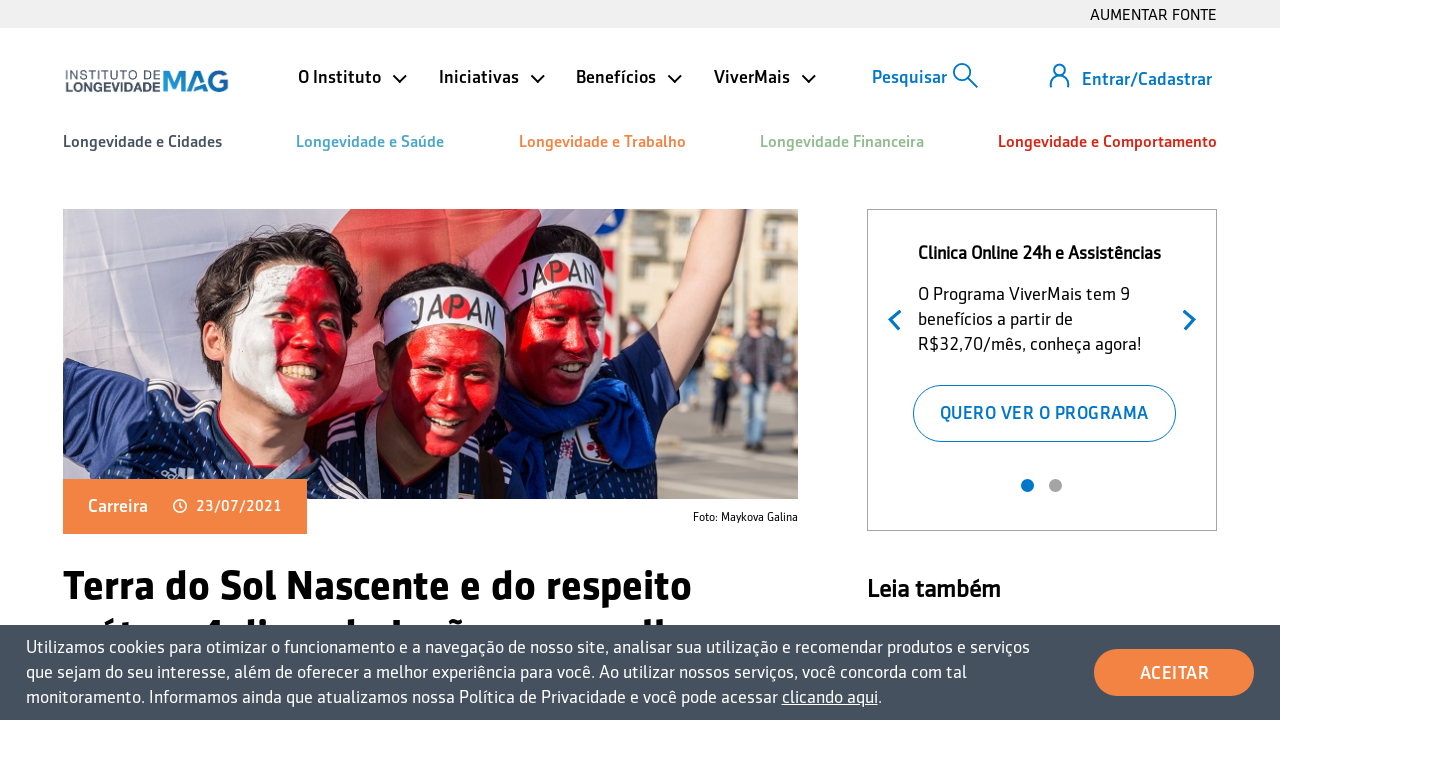

--- FILE ---
content_type: text/html; charset=UTF-8
request_url: https://institutodelongevidade.org/longevidade-e-trabalho/carreira/dicas-do-japao
body_size: 18934
content:
<!DOCTYPE html>
<html lang="pt_BR">
    <head>
		<meta name="google-site-verification" content="_53lUBJeGhGIs69LUzqib-siVmgFaQpSK4TrUEK4pSc" />
		<meta name="viewport" content="width=device-width,initial-scale=1">
      	<meta property="fb:pages" content="516539948512377" />
		<meta name="facebook-domain-verification" content="jjcfk57s5xbyrsdxq0cptku7uv73b4" />

      
            <title>4 dicas do Japão para melhorar seu ambiente de trabalho</title>
                <meta name="title" content="4 dicas do Japão para melhorar seu ambiente de trabalho">
            <meta name="description" content="O Japão é conhecido pelos animes, pela tecnologia e pela longevidade. Mas sabia que o país também tem muita a ensinar sobre trabalho? Confira aqui.">
            <meta name="keywords" content="Japão">
                <link rel="canonical" href="https://institutodelongevidade.org/longevidade-e-trabalho/carreira/dicas-do-japao"/>
                <meta name="robots" content="index,follow">
         <meta charset="utf-8">
<meta name="viewport" content="width=device-width,initial-scale=1">
<meta name="theme-color" content="#006db2">
<meta property="og:locale" content="pt_BR">
            <meta property="og:title" content="O segredo dos japoneses para se dar bem na carreira" />
        <meta property="twitter:title" content="O segredo dos japoneses para se dar bem na carreira" />
            <meta property="og:type" content="article">
                <meta property="og:url" content="https://institutodelongevidade.org/longevidade-e-trabalho/carreira/dicas-do-japao" />
                <meta property="og:site_name" content="Instituto de Longevidade MAG" />
        <meta property="twitter:site" content="Instituto de Longevidade MAG" />
                <meta property="og:description" content="Por Redação" />
                <meta property="og:image" content="https://institutodelongevidade.org/storage/app/media/2021/07JULHO2021/japoneses-trabalho-2-social.jpg?6971fde87262e" />
        <meta property="twitter:card" content="summary_large_image">
        <meta property="twitter:image" content="https://institutodelongevidade.org/storage/app/media/2021/07JULHO2021/japoneses-trabalho-2-social.jpg?6971fde87262e" />
                <meta property="fb:app_id" content="1312315878896585" />
    

      <link rel="icon" type="image/png" href="https://institutodelongevidade.org/storage/app/uploads/public/28f/c98/e5e/thumb__32_32_0_0_crop.png">
      <link href="https://institutodelongevidade.org/themes/ilma/assets/css/slick.css" rel="stylesheet">
      <link href="https://institutodelongevidade.org/themes/ilma/assets/css/bootstrap.min.css" rel="stylesheet">
      <link href="https://institutodelongevidade.org/themes/ilma/assets/css/select2.min.css" rel="stylesheet">
      <link href="https://institutodelongevidade.org/themes/ilma/assets/compiled/css/app.css?3.0.9" rel="stylesheet">
      <link href="https://institutodelongevidade.org/node_modules/normalize.css/normalize.css" rel="stylesheet">


    <link rel="stylesheet" href="https://institutodelongevidade.org/themes/ilma/assets/compiled/css/simulatoridl.css">
<link rel="stylesheet" href="https://institutodelongevidade.org/themes/ilma/assets/css/pgwslideshow.min.css">
     <style>
      @media screen and (max-width: 440px) {
       .infografia-lp-consignado-consciente {
		min-width:100%;
		height: 3345px;
	}
}
    </style>
    
    <!--<link
      rel="stylesheet"
      href="https://use.fontawesome.com/releases/v5.1.0/css/all.css"
      integrity="sha384-lKuwvrZot6UHsBSfcMvOkWwlCMgc0TaWr+30HWe3a4ltaBwTZhyTEggF5tJv8tbt"
      crossorigin="anonymous"
    />-->

          <script>

      

        // Google Tag Manager
        (function(w, d, s, l, i) {
          w[l] = w[l] || [];
          w[l].push({ "gtm.start": new Date().getTime(), event: "gtm.js" });
          var f = d.getElementsByTagName(s)[0],
            j = d.createElement(s),
            dl = l != "dataLayer" ? "&l=" + l : "";
          j.async = true;
          j.src = "https://www.googletagmanager.com/gtm.js?id=" + i + dl;
          f.parentNode.insertBefore(j, f);
        })(window, document, "script", "dataLayer", "GTM-KZFF2W");

      </script>

      <script charset="UTF-8" src="//web.webpushs.com/js/push/a72f5e394049d6de39bf389e9ab4f950_1.js" async></script>
      </head>

  <body style="overflow-x: hidden;">
    <!-- Google Tag Manager (noscript) -->
    <noscript
      ><iframe
        src="https://www.googletagmanager.com/ns.html?id=GTM-KZFF2W"
        height="0"
        width="0"
        style="display:none;visibility:hidden"
      ></iframe
    ></noscript>
    <!-- End Google Tag Manager (noscript) -->
    <div id="app">
      <div class="initialMenu">
        <div class="accessibility-header">
          <div class="container">
            <button data-control="aumentar_fonte"
              class="accessibility-header__font-size accessibility-header__box"
            >
              AUMENTAR FONTE
            </button>
          </div>
        </div>
        
					<header class="header main-container--menu-open">
  <div class="container" style="margin-bottom: -3px;">
          <div class="register__scroll" style="display:none;">
        <a class="button-open-login-modal"><span></span></a>
      </div>
        <div class="logo-mag">
      <a href="/" title="Instituto de Longevidade">
        <img src="https://institutodelongevidade.org/themes/ilma/assets/images/logo_instituto.png" alt="Instituto de Longevidade" class="header__logo header__fixed" >
      </a>
    </div>
    <div class="header__menu">
      <div class="header__menu--header">
        
<button class="search" data-toggle="modal" data-target="#modalSearch" data-backdrop="static" data-keyboard="false">
    <svg id="search" xmlns="http://www.w3.org/2000/svg" viewBox="0 0 27.41 27.41" style="transform: scaleX(-1);">
        <circle id="circle" class="search-elements" cx="17.46" cy="9.96" r="8.96" ></circle>
        <line id="line" class="search-elements" x1="11.12" y1="16.29" x2="1.41" y2="26" ></line>
    </svg>
</button>

<div class="modal fadeInDown" id="modalSearch">
    <div class="container">
        <h4 class="modal__title">O que está buscando?</h4>
        <form method="GET" action="https://institutodelongevidade.org/resultados_busca" style="width: 100%">
            <div class="group-input full-width modal__input">
                <input type="search" name="search" placeholder="escreva o que deseja procurar" required><span class="bar"></span>
            </div>

            
            <div class="modal__buttons">
                <button class="default button-inside-effect"><span>buscar</span></button>
                <button class="transparent-blue button-inside-effect" data-dismiss="modal"><span>fechar</span></button>
            </div>
        </form>
    </div>
</div>
        <button class="menu-button menu-button--mobile"><span class="menu-button__line"></span></button>
        <div class="open-menu">

                      <div class="not-logged hide">
              <h4>Você não está logado</h4>
              <p>Aproveite nossos benefícios gratuitos.</p>
              <button type="button" class="default button-open-login-modal"><span>Entrar/Cadastrar</span></button>
            </div>

            <div class="login">
              <div class="login__header no__hover">
                <a href="" rel="noopener noreferrer" class="button-open-login-modal">Entrar/Cadastrar</a>
              </div>
            </div>
          
          <ul class="institutionalMenu" >
    <li class="institutionalMenu__li institutionalMenu__li-is-open" >
        O Instituto
        <ul class="institutionalMenu__submenu--is_active institutionalMenu__submenu" >
            <li ><a href="https://institutodelongevidade.org/o-instituto/quem-somos" data-control="menu_superior" data-menu-category="O Instituto" data-menu-option="Quem somos" >Quem somos</a></li>
            <li ><a href="https://institutodelongevidade.org/o-instituto/agenda"  data-control="menu_superior" data-menu-category="O Instituto" data-menu-option="Agenda" >Agenda</a></li>
            <li ><a href="https://institutodelongevidade.org/o-instituto/instituto-na-midia"  data-control="menu_superior" data-menu-category="O Instituto" data-menu-option="Instituto na mídia" >Instituto na mídia</a></li>
            <li ><a href="https://institutodelongevidade.org/o-instituto/parceiros"  data-control="menu_superior" data-menu-category="O Instituto" data-menu-option="Parceiros" >Parceiros</a></li>
            <li ><a href="https://institutodelongevidade.org/o-instituto/colunistas"  data-control="menu_superior" data-menu-category="O Instituto" data-menu-option="Colunistas" >Colunistas</a></li>
            <li ><a href="https://institutodelongevidade.org/whatsapp-longevidade"  data-control="menu_superior" data-menu-category="O Instituto" data-menu-option="Grupo do Whatsapp" >Grupo do Whatsapp</a></li>
			<li ><a href="https://institutodelongevidade.org/o-instituto/contato"  data-control="menu_superior" data-menu-category="O Instituto" data-menu-option="Contato" >Contato</a></li>
        </ul>
    </li>
    <li class="institutionalMenu__li institutionalMenu__li-is-open" >
        Iniciativas
        <ul class="institutionalMenu__submenu--is_active institutionalMenu__submenu" >
            <li ><a href="https://institutodelongevidade.org/nossas-iniciativas/boletins-macroeconomicos"  data-control="menu_superior" data-menu-category="Iniciativas" data-menu-option="Boletins Macroeconômicos"  >Boletins Macroeconômicos</a></li>
            <li ><a href="https://institutodelongevidade.org/nossas-iniciativas/indicadores-macroeconomicos50+"  data-control="menu_superior" data-menu-category="Iniciativas" data-menu-option="Indicadores Macroeconômicos 50+"  >Indicadores Macroeconômicos 50+</a></li>
            <li ><a href="https://institutodelongevidade.org/nossas-iniciativas/idl"  data-control="menu_superior" data-menu-category="Iniciativas" data-menu-option="Índice IDL"  >Índice IDL</a></li>
            <li ><a href="https://institutodelongevidade.org/nossas-iniciativas/gestao-publica-para-longevidade"  data-control="menu_superior" data-menu-category="Iniciativas" data-menu-option="Gestão Pública para Longevidade"  >Gestão Pública para Longevidade</a></li>
            <li ><a href="https://institutodelongevidade.org/nossas-iniciativas/pesquisas"  data-control="menu_superior" data-menu-category="Iniciativas" data-menu-option="Pesquisas de Aposentadoria"  >Pesquisas de Aposentadoria</a></li>
            <li ><a class="researchs__reports-content__box-download btn-modal-bem_estar" data-type_leads="pesquisa-bem-estar-saude-quarentena" data-control="menu_superior" data-menu-category="Iniciativas" data-menu-option="Pesquisa de Bem-estar e Serviços Urbanos"><span >Pesquisa de Bem-estar e Serviços Urbanos</span></a></li>
            <li ><a class="researchs__reports-content__box-download btn-modal-aarp" data-control="menu_superior" data-menu-category="Iniciativas" data-menu-option="Pesquisas AARP"><span >Pesquisas AARP</span></a></li>
        </ul>
    </li>
    <li class="institutionalMenu__li institutionalMenu__li-is-open" >
        Benefícios
        <ul class="institutionalMenu__submenu--is_active institutionalMenu__submenu" style="padding-right: 0;" >
            <!-- <li ><a href="https://institutodelongevidade.org/beneficios/cursos-de-requalificacao"   data-control="menu_superior" data-menu-category="Benefícios" data-menu-option="Cursos de Requalificação"   >Cursos de Requalificação</a></li> -->
            <li ><a href="https://institutodelongevidade.org/beneficios/descontos-em-medicamentos"   data-control="menu_superior" data-menu-category="Benefícios" data-menu-option="Descontos em Medicamentos"   >Descontos em Medicamentos</a></li>
            <li ><a href="https://institutodelongevidade.org/beneficios/atendimento-inss"   data-control="menu_superior" data-menu-category="Benefícios" data-menu-option="Atendimento INSS"   >Atendimento INSS</a></li>
            <li ><a href="https://institutodelongevidade.org/beneficios/cursos-de-educacao-financeira"   data-control="menu_superior" data-menu-category="Benefícios" data-menu-option="Cursos de Educação Financeira"   >Cursos de Educação Financeira</a></li>
            <li ><a href="https://institutodelongevidade.org/simuladores"   data-control="menu_superior" data-menu-category="Benefícios" data-menu-option="Simuladores"   >Simuladores</a></li>
            <li ><a href="https://institutodelongevidade.org/materiais-especiais"   data-control="menu_superior" data-menu-category="Benefícios" data-menu-option="Materiais Especiais"   >Materiais Especiais</a></li>
            <li class="institutionalMenu__li viverMaisMenu">
                ViverMais
                <svg aria-hidden="true" focusable="false" data-prefix="fas" data-icon="arrow-right" class="fa-arrow-right" role="img" xmlns="http://www.w3.org/2000/svg" viewBox="0 0 448 512"><path fill="currentColor" d="M190.5 66.9l22.2-22.2c9.4-9.4 24.6-9.4 33.9 0L441 239c9.4 9.4 9.4 24.6 0 33.9L246.6 467.3c-9.4 9.4-24.6 9.4-33.9 0l-22.2-22.2c-9.5-9.5-9.3-25 .4-34.3L311.4 296H24c-13.3 0-24-10.7-24-24v-32c0-13.3 10.7-24 24-24h287.4L190.9 101.2c-9.8-9.3-10-24.8-.4-34.3z"></path></svg>
                <ul class="institutionalMenu__submenu--is_active institutionalMenu__submenu">
                    <li ><a href="https://institutodelongevidade.org/beneficios/programa-vivermais" data-control="menu_superior" data-menu-category="ViverMais" data-menu-option="Programa ViverMais Proteção" >Programa ViverMais Proteção</a></li>
                    <li ><a href="https://institutodelongevidade.org/beneficios/programa-vivermais-beneficios" data-control="menu_superior" data-menu-category="ViverMais" data-menu-option="Programa ViverMais Benefícios" >Programa ViverMais Benefícios</a></li>
                </ul>
            </li>
        </ul>
	</li>
    <li class="institutionalMenu__li institutionalMenu__li-is-open" >
        ViverMais
        <ul class="institutionalMenu__submenu--is_active institutionalMenu__submenu" style="padding-right: 0;" >
            <li ><a href="https://institutodelongevidade.org/beneficios/programa-vivermais" data-control="menu_superior" data-menu-category="ViverMais" data-menu-option="Programa ViverMais Proteção" >Programa ViverMais Proteção</a></li>
            <li ><a href="https://institutodelongevidade.org/beneficios/programa-vivermais-beneficios" data-control="menu_superior" data-menu-category="ViverMais" data-menu-option="Programa ViverMais Benefícios" >Programa ViverMais Benefícios</a></li>
        </ul>
	</li>    
</ul>          <nav>
            <ul class="categories" style="z-index:4">
              
<li class="categories__li categories__li-is-open categories__web" style="color: #465160">
    <a class="initialMenu__a" href="https://institutodelongevidade.org/longevidade-e-cidades" style="color: #465160"  data-control="menu_superior" data-menu-category="Longevidade e Cidades" >Longevidade e Cidades</a>
            <ul class="categories__submenu">
            <li class="categories__featuredMenu">
                <a href="https://institutodelongevidade.org/longevidade-e-cidades" style="color: "  data-control="menu_superior" data-menu-category="Longevidade e Cidades" >
                    Longevidade e Cidades
                    <svg aria-hidden="true" focusable="false" data-prefix="fas" data-icon="arrow-right" class="fa-arrow-right" role="img" xmlns="http://www.w3.org/2000/svg" viewBox="0 0 448 512"><path fill="currentColor" d="M190.5 66.9l22.2-22.2c9.4-9.4 24.6-9.4 33.9 0L441 239c9.4 9.4 9.4 24.6 0 33.9L246.6 467.3c-9.4 9.4-24.6 9.4-33.9 0l-22.2-22.2c-9.5-9.5-9.3-25 .4-34.3L311.4 296H24c-13.3 0-24-10.7-24-24v-32c0-13.3 10.7-24 24-24h287.4L190.9 101.2c-9.8-9.3-10-24.8-.4-34.3z"></path></svg>
                </a>
            </li>

            <!--                <li><a href="longevidade-e-cidades/direitos-e-cidadania">Direitos e Cidadania</a></li>
                            <li><a href="longevidade-e-cidades/melhores-cidades">Melhores Cidades</a></li>
                            <li><a href="longevidade-e-cidades/https://institutodelongevidademag.org/longevidade-e-cidades/idl">Melhores cidades para viver mais</a></li>
                        spotlight
            -->

            
                <li >
                    <a   href="https://institutodelongevidade.org/longevidade-e-cidades/direitos-e-cidadania"   data-control="menu_superior" data-menu-category="Longevidade e Cidades" data-menu-option="Direitos e Cidadania" >
                                                Direitos e Cidadania
                    </a>
                </li>

            
                <li >
                    <a   href="https://institutodelongevidade.org/longevidade-e-cidades/melhores-cidades"   data-control="menu_superior" data-menu-category="Longevidade e Cidades" data-menu-option="Melhores Cidades" >
                                                Melhores Cidades
                    </a>
                </li>

            
                <li class="spotlight" style="background-color: #3498db">
                    <a style="color:#ffffff;"  href="https://institutodelongevidade.org/longevidade-e-cidades/idl"   data-control="menu_superior" data-menu-category="Longevidade e Cidades" data-menu-option="Melhores cidades para viver mais" >
                        <span class="title">IDL 2023</span><br />                        Melhores cidades para viver mais
                    </a>
                </li>

            
        </ul>
    </li>
<li class="categories__li categories__li-is-open categories__web" style="color: #4aa6c7">
    <a class="initialMenu__a" href="https://institutodelongevidade.org/longevidade-e-saude" style="color: #4aa6c7"  data-control="menu_superior" data-menu-category="Longevidade e Saúde" >Longevidade e Saúde</a>
            <ul class="categories__submenu">
            <li class="categories__featuredMenu">
                <a href="https://institutodelongevidade.org/longevidade-e-saude" style="color: "  data-control="menu_superior" data-menu-category="Longevidade e Saúde" >
                    Longevidade e Saúde
                    <svg aria-hidden="true" focusable="false" data-prefix="fas" data-icon="arrow-right" class="fa-arrow-right" role="img" xmlns="http://www.w3.org/2000/svg" viewBox="0 0 448 512"><path fill="currentColor" d="M190.5 66.9l22.2-22.2c9.4-9.4 24.6-9.4 33.9 0L441 239c9.4 9.4 9.4 24.6 0 33.9L246.6 467.3c-9.4 9.4-24.6 9.4-33.9 0l-22.2-22.2c-9.5-9.5-9.3-25 .4-34.3L311.4 296H24c-13.3 0-24-10.7-24-24v-32c0-13.3 10.7-24 24-24h287.4L190.9 101.2c-9.8-9.3-10-24.8-.4-34.3z"></path></svg>
                </a>
            </li>

            <!--                <li><a href="longevidade-e-saude/saude-fisica">Saúde Física</a></li>
                            <li><a href="longevidade-e-saude/saude-mental">Saúde Mental</a></li>
                            <li><a href="longevidade-e-saude/atividade-fisica">Atividade Física</a></li>
                            <li><a href="longevidade-e-saude/alimentacao">Alimentação</a></li>
                            <li><a href="longevidade-e-saude/autonomia">Autonomia</a></li>
                            <li><a href="longevidade-e-saude/diabetes">Diabetes</a></li>
                        spotlight
            -->

            
                <li >
                    <a   href="https://institutodelongevidade.org/longevidade-e-saude/saude-fisica"   data-control="menu_superior" data-menu-category="Longevidade e Saúde" data-menu-option="Saúde Física" >
                                                Saúde Física
                    </a>
                </li>

            
                <li >
                    <a   href="https://institutodelongevidade.org/longevidade-e-saude/saude-mental"   data-control="menu_superior" data-menu-category="Longevidade e Saúde" data-menu-option="Saúde Mental" >
                                                Saúde Mental
                    </a>
                </li>

            
                <li >
                    <a   href="https://institutodelongevidade.org/longevidade-e-saude/atividade-fisica"   data-control="menu_superior" data-menu-category="Longevidade e Saúde" data-menu-option="Atividade Física" >
                                                Atividade Física
                    </a>
                </li>

            
                <li >
                    <a   href="https://institutodelongevidade.org/longevidade-e-saude/alimentacao"   data-control="menu_superior" data-menu-category="Longevidade e Saúde" data-menu-option="Alimentação" >
                                                Alimentação
                    </a>
                </li>

            
                <li >
                    <a   href="https://institutodelongevidade.org/longevidade-e-saude/autonomia"   data-control="menu_superior" data-menu-category="Longevidade e Saúde" data-menu-option="Autonomia" >
                                                Autonomia
                    </a>
                </li>

            
                <li >
                    <a   href="https://institutodelongevidade.org/longevidade-e-saude/diabetes"   data-control="menu_superior" data-menu-category="Longevidade e Saúde" data-menu-option="Diabetes" >
                                                Diabetes
                    </a>
                </li>

            
        </ul>
    </li>
<li class="categories__li categories__li-is-open categories__web" style="color: #f28343">
    <a class="initialMenu__a" href="https://institutodelongevidade.org/longevidade-e-trabalho" style="color: #f28343"  data-control="menu_superior" data-menu-category="Longevidade e Trabalho" >Longevidade e Trabalho</a>
            <ul class="categories__submenu">
            <li class="categories__featuredMenu">
                <a href="https://institutodelongevidade.org/longevidade-e-trabalho" style="color: "  data-control="menu_superior" data-menu-category="Longevidade e Trabalho" >
                    Longevidade e Trabalho
                    <svg aria-hidden="true" focusable="false" data-prefix="fas" data-icon="arrow-right" class="fa-arrow-right" role="img" xmlns="http://www.w3.org/2000/svg" viewBox="0 0 448 512"><path fill="currentColor" d="M190.5 66.9l22.2-22.2c9.4-9.4 24.6-9.4 33.9 0L441 239c9.4 9.4 9.4 24.6 0 33.9L246.6 467.3c-9.4 9.4-24.6 9.4-33.9 0l-22.2-22.2c-9.5-9.5-9.3-25 .4-34.3L311.4 296H24c-13.3 0-24-10.7-24-24v-32c0-13.3 10.7-24 24-24h287.4L190.9 101.2c-9.8-9.3-10-24.8-.4-34.3z"></path></svg>
                </a>
            </li>

            <!--                <li><a href="longevidade-e-trabalho/carreira">Carreira</a></li>
                            <li><a href="longevidade-e-trabalho/empreendedorismo">Empreendedorismo</a></li>
                            <li><a href="longevidade-e-trabalho/oportunidades">Oportunidades</a></li>
                        spotlight
            -->

            
                <li >
                    <a   href="https://institutodelongevidade.org/longevidade-e-trabalho/carreira"   data-control="menu_superior" data-menu-category="Longevidade e Trabalho" data-menu-option="Carreira" >
                                                Carreira
                    </a>
                </li>

            
                <li >
                    <a   href="https://institutodelongevidade.org/longevidade-e-trabalho/empreendedorismo"   data-control="menu_superior" data-menu-category="Longevidade e Trabalho" data-menu-option="Empreendedorismo" >
                                                Empreendedorismo
                    </a>
                </li>

            
                <li >
                    <a   href="https://institutodelongevidade.org/longevidade-e-trabalho/oportunidades"   data-control="menu_superior" data-menu-category="Longevidade e Trabalho" data-menu-option="Oportunidades" >
                                                Oportunidades
                    </a>
                </li>

            
        </ul>
    </li>
<li class="categories__li categories__li-is-open categories__web" style="color: #8fbc8f">
    <a class="initialMenu__a" href="https://institutodelongevidade.org/longevidade-financeira" style="color: #8fbc8f"  data-control="menu_superior" data-menu-category="Longevidade Financeira" >Longevidade Financeira</a>
            <ul class="categories__submenu">
            <li class="categories__featuredMenu">
                <a href="https://institutodelongevidade.org/longevidade-financeira" style="color: "  data-control="menu_superior" data-menu-category="Longevidade Financeira" >
                    Longevidade Financeira
                    <svg aria-hidden="true" focusable="false" data-prefix="fas" data-icon="arrow-right" class="fa-arrow-right" role="img" xmlns="http://www.w3.org/2000/svg" viewBox="0 0 448 512"><path fill="currentColor" d="M190.5 66.9l22.2-22.2c9.4-9.4 24.6-9.4 33.9 0L441 239c9.4 9.4 9.4 24.6 0 33.9L246.6 467.3c-9.4 9.4-24.6 9.4-33.9 0l-22.2-22.2c-9.5-9.5-9.3-25 .4-34.3L311.4 296H24c-13.3 0-24-10.7-24-24v-32c0-13.3 10.7-24 24-24h287.4L190.9 101.2c-9.8-9.3-10-24.8-.4-34.3z"></path></svg>
                </a>
            </li>

            <!--                <li><a href="longevidade-financeira/aposentadoria">Aposentadoria</a></li>
                            <li><a href="longevidade-financeira/reforma-da-previdencia">Reforma da Previdência</a></li>
                            <li><a href="longevidade-financeira/dinheiro">Dinheiro</a></li>
                            <li><a href="longevidade-financeira/financas">Finanças</a></li>
                            <li><a href="longevidade-financeira/economia">Economia</a></li>
                            <li><a href="longevidade-financeira/educacao-financeira">Educação Financeira</a></li>
                            <li><a href="longevidade-financeira/calculadora-de-aposentadoria">Calculadora de aposentadoria</a></li>
                        spotlight
            -->

            
                <li >
                    <a   href="https://institutodelongevidade.org/longevidade-financeira/aposentadoria"   data-control="menu_superior" data-menu-category="Longevidade Financeira" data-menu-option="Aposentadoria" >
                                                Aposentadoria
                    </a>
                </li>

            
                <li >
                    <a   href="https://institutodelongevidade.org/longevidade-financeira/reforma-da-previdencia"   data-control="menu_superior" data-menu-category="Longevidade Financeira" data-menu-option="Reforma da Previdência" >
                                                Reforma da Previdência
                    </a>
                </li>

            
                <li >
                    <a   href="https://institutodelongevidade.org/longevidade-financeira/dinheiro"   data-control="menu_superior" data-menu-category="Longevidade Financeira" data-menu-option="Dinheiro" >
                                                Dinheiro
                    </a>
                </li>

            
                <li >
                    <a   href="https://institutodelongevidade.org/longevidade-financeira/financas"   data-control="menu_superior" data-menu-category="Longevidade Financeira" data-menu-option="Finanças" >
                                                Finanças
                    </a>
                </li>

            
                <li >
                    <a   href="https://institutodelongevidade.org/longevidade-financeira/economia"   data-control="menu_superior" data-menu-category="Longevidade Financeira" data-menu-option="Economia" >
                                                Economia
                    </a>
                </li>

            
                <li >
                    <a   href="https://institutodelongevidade.org/longevidade-financeira/educacao-financeira"   data-control="menu_superior" data-menu-category="Longevidade Financeira" data-menu-option="Educação Financeira" >
                                                Educação Financeira
                    </a>
                </li>

            
                <li >
                    <a   href="https://institutodelongevidade.org/simuladores/simulacao-de-aposentadoria"   data-control="menu_superior" data-menu-category="Longevidade Financeira" data-menu-option="Calculadora de aposentadoria" >
                                                Calculadora de aposentadoria
                    </a>
                </li>

            
        </ul>
    </li>
<li class="categories__li categories__li-is-open categories__web" style="color: #d82313">
    <a class="initialMenu__a" href="https://institutodelongevidade.org/longevidade-e-comportamento" style="color: #d82313"  data-control="menu_superior" data-menu-category="Longevidade e Comportamento" >Longevidade e Comportamento</a>
            <ul class="categories__submenu">
            <li class="categories__featuredMenu">
                <a href="https://institutodelongevidade.org/longevidade-e-comportamento" style="color: "  data-control="menu_superior" data-menu-category="Longevidade e Comportamento" >
                    Longevidade e Comportamento
                    <svg aria-hidden="true" focusable="false" data-prefix="fas" data-icon="arrow-right" class="fa-arrow-right" role="img" xmlns="http://www.w3.org/2000/svg" viewBox="0 0 448 512"><path fill="currentColor" d="M190.5 66.9l22.2-22.2c9.4-9.4 24.6-9.4 33.9 0L441 239c9.4 9.4 9.4 24.6 0 33.9L246.6 467.3c-9.4 9.4-24.6 9.4-33.9 0l-22.2-22.2c-9.5-9.5-9.3-25 .4-34.3L311.4 296H24c-13.3 0-24-10.7-24-24v-32c0-13.3 10.7-24 24-24h287.4L190.9 101.2c-9.8-9.3-10-24.8-.4-34.3z"></path></svg>
                </a>
            </li>

            <!--                <li><a href="longevidade-e-comportamento/entretenimento">Entretenimento</a></li>
                            <li><a href="longevidade-e-comportamento/viagens-e-lazer">Viagens e Lazer</a></li>
                            <li><a href="longevidade-e-comportamento/sexo-e-relacionamento">Sexo e Relacionamento</a></li>
                            <li><a href="longevidade-e-comportamento/familia">Família</a></li>
                            <li><a href="longevidade-e-comportamento/decoracao-e-paisagismo">Decoração e Paisagismo</a></li>
                            <li><a href="longevidade-e-comportamento/moda-e-beleza">Moda e Beleza</a></li>
                            <li><a href="longevidade-e-comportamento/tecnologia">Tecnologia</a></li>
                            <li><a href="longevidade-e-comportamento/esportes">Esportes</a></li>
                            <li><a href="longevidade-e-comportamento/musica">Música</a></li>
                            <li><a href="longevidade-e-comportamento/cinema-e-tv">Cinema e TV</a></li>
                            <li><a href="longevidade-e-comportamento/livros">Livros</a></li>
                            <li><a href="longevidade-e-comportamento/inspiracao">Inspiração</a></li>
                        spotlight
            -->

            
                <li >
                    <a   href="https://institutodelongevidade.org/longevidade-e-comportamento/entretenimento"   data-control="menu_superior" data-menu-category="Longevidade e Comportamento" data-menu-option="Entretenimento" >
                                                Entretenimento
                    </a>
                </li>

            
                <li >
                    <a   href="https://institutodelongevidade.org/longevidade-e-comportamento/viagens-e-lazer"   data-control="menu_superior" data-menu-category="Longevidade e Comportamento" data-menu-option="Viagens e Lazer" >
                                                Viagens e Lazer
                    </a>
                </li>

            
                <li >
                    <a   href="https://institutodelongevidade.org/longevidade-e-comportamento/sexo-e-relacionamento"   data-control="menu_superior" data-menu-category="Longevidade e Comportamento" data-menu-option="Sexo e Relacionamento" >
                                                Sexo e Relacionamento
                    </a>
                </li>

            
                <li >
                    <a   href="https://institutodelongevidade.org/longevidade-e-comportamento/familia"   data-control="menu_superior" data-menu-category="Longevidade e Comportamento" data-menu-option="Família" >
                                                Família
                    </a>
                </li>

            
                <li >
                    <a   href="https://institutodelongevidade.org/longevidade-e-comportamento/decoracao-e-paisagismo"   data-control="menu_superior" data-menu-category="Longevidade e Comportamento" data-menu-option="Decoração e Paisagismo" >
                                                Decoração e Paisagismo
                    </a>
                </li>

            
                <li >
                    <a   href="https://institutodelongevidade.org/longevidade-e-comportamento/moda-e-beleza"   data-control="menu_superior" data-menu-category="Longevidade e Comportamento" data-menu-option="Moda e Beleza" >
                                                Moda e Beleza
                    </a>
                </li>

            
                <li >
                    <a   href="https://institutodelongevidade.org/longevidade-e-comportamento/tecnologia"   data-control="menu_superior" data-menu-category="Longevidade e Comportamento" data-menu-option="Tecnologia" >
                                                Tecnologia
                    </a>
                </li>

            
                <li >
                    <a   href="https://institutodelongevidade.org/longevidade-e-comportamento/esportes"   data-control="menu_superior" data-menu-category="Longevidade e Comportamento" data-menu-option="Esportes" >
                                                Esportes
                    </a>
                </li>

            
                <li >
                    <a   href="https://institutodelongevidade.org/longevidade-e-comportamento/musica"   data-control="menu_superior" data-menu-category="Longevidade e Comportamento" data-menu-option="Música" >
                                                Música
                    </a>
                </li>

            
                <li >
                    <a   href="https://institutodelongevidade.org/longevidade-e-comportamento/cinema-e-tv"   data-control="menu_superior" data-menu-category="Longevidade e Comportamento" data-menu-option="Cinema e TV" >
                                                Cinema e TV
                    </a>
                </li>

            
                <li >
                    <a   href="https://institutodelongevidade.org/longevidade-e-comportamento/livros"   data-control="menu_superior" data-menu-category="Longevidade e Comportamento" data-menu-option="Livros" >
                                                Livros
                    </a>
                </li>

            
                <li >
                    <a   href="https://institutodelongevidade.org/longevidade-e-comportamento/inspiracao"   data-control="menu_superior" data-menu-category="Longevidade e Comportamento" data-menu-option="Inspiração" >
                                                Inspiração
                    </a>
                </li>

            
        </ul>
    </li>

<li class="categories__li categories__mobile hide" style="color: #465160">
    Longevidade e Cidades
    <ul class="categories__submenu hide">
        <li class="categories__featuredMenu">
            <a href="https://institutodelongevidade.org/longevidade-e-cidades" style="color: "  data-control="menu_superior" data-menu-category="Longevidade e Cidades" >
                Longevidade e Cidades
                <svg aria-hidden="true" focusable="false" data-prefix="fas" data-icon="arrow-right" class="fa-arrow-right" role="img" xmlns="http://www.w3.org/2000/svg" viewBox="0 0 448 512"><path fill="currentColor" d="M190.5 66.9l22.2-22.2c9.4-9.4 24.6-9.4 33.9 0L441 239c9.4 9.4 9.4 24.6 0 33.9L246.6 467.3c-9.4 9.4-24.6 9.4-33.9 0l-22.2-22.2c-9.5-9.5-9.3-25 .4-34.3L311.4 296H24c-13.3 0-24-10.7-24-24v-32c0-13.3 10.7-24 24-24h287.4L190.9 101.2c-9.8-9.3-10-24.8-.4-34.3z"></path></svg>
            </a>
        </li>
        
                <li >
                    <a   href=" /longevidade-e-cidades/direitos-e-cidadania "  data-control="menu_superior" data-menu-category="Longevidade e Cidades" data-menu-option="Direitos e Cidadania">
                                                Direitos e Cidadania
                    </a>
                </li>

        
                <li >
                    <a   href=" /longevidade-e-cidades/melhores-cidades "  data-control="menu_superior" data-menu-category="Longevidade e Cidades" data-menu-option="Melhores Cidades">
                                                Melhores Cidades
                    </a>
                </li>

        
                <li class="spotlight" style="background-color: #3498db">
                    <a style="color:#ffffff;"  href=" https://institutodelongevidade.org/longevidade-e-cidades/idl "  data-control="menu_superior" data-menu-category="Longevidade e Cidades" data-menu-option="Melhores cidades para viver mais">
                        <span class="title">IDL 2023</span><br />                        Melhores cidades para viver mais
                    </a>
                </li>

            </ul>
</li>

<li class="categories__li categories__mobile hide" style="color: #4aa6c7">
    Longevidade e Saúde
    <ul class="categories__submenu hide">
        <li class="categories__featuredMenu">
            <a href="https://institutodelongevidade.org/longevidade-e-saude" style="color: "  data-control="menu_superior" data-menu-category="Longevidade e Saúde" >
                Longevidade e Saúde
                <svg aria-hidden="true" focusable="false" data-prefix="fas" data-icon="arrow-right" class="fa-arrow-right" role="img" xmlns="http://www.w3.org/2000/svg" viewBox="0 0 448 512"><path fill="currentColor" d="M190.5 66.9l22.2-22.2c9.4-9.4 24.6-9.4 33.9 0L441 239c9.4 9.4 9.4 24.6 0 33.9L246.6 467.3c-9.4 9.4-24.6 9.4-33.9 0l-22.2-22.2c-9.5-9.5-9.3-25 .4-34.3L311.4 296H24c-13.3 0-24-10.7-24-24v-32c0-13.3 10.7-24 24-24h287.4L190.9 101.2c-9.8-9.3-10-24.8-.4-34.3z"></path></svg>
            </a>
        </li>
        
                <li >
                    <a   href=" /longevidade-e-saude/saude-fisica "  data-control="menu_superior" data-menu-category="Longevidade e Saúde" data-menu-option="Saúde Física">
                                                Saúde Física
                    </a>
                </li>

        
                <li >
                    <a   href=" /longevidade-e-saude/saude-mental "  data-control="menu_superior" data-menu-category="Longevidade e Saúde" data-menu-option="Saúde Mental">
                                                Saúde Mental
                    </a>
                </li>

        
                <li >
                    <a   href=" /longevidade-e-saude/atividade-fisica "  data-control="menu_superior" data-menu-category="Longevidade e Saúde" data-menu-option="Atividade Física">
                                                Atividade Física
                    </a>
                </li>

        
                <li >
                    <a   href=" /longevidade-e-saude/alimentacao "  data-control="menu_superior" data-menu-category="Longevidade e Saúde" data-menu-option="Alimentação">
                                                Alimentação
                    </a>
                </li>

        
                <li >
                    <a   href=" /longevidade-e-saude/autonomia "  data-control="menu_superior" data-menu-category="Longevidade e Saúde" data-menu-option="Autonomia">
                                                Autonomia
                    </a>
                </li>

        
                <li >
                    <a   href=" /longevidade-e-saude/diabetes "  data-control="menu_superior" data-menu-category="Longevidade e Saúde" data-menu-option="Diabetes">
                                                Diabetes
                    </a>
                </li>

            </ul>
</li>

<li class="categories__li categories__mobile hide" style="color: #f28343">
    Longevidade e Trabalho
    <ul class="categories__submenu hide">
        <li class="categories__featuredMenu">
            <a href="https://institutodelongevidade.org/longevidade-e-trabalho" style="color: "  data-control="menu_superior" data-menu-category="Longevidade e Trabalho" >
                Longevidade e Trabalho
                <svg aria-hidden="true" focusable="false" data-prefix="fas" data-icon="arrow-right" class="fa-arrow-right" role="img" xmlns="http://www.w3.org/2000/svg" viewBox="0 0 448 512"><path fill="currentColor" d="M190.5 66.9l22.2-22.2c9.4-9.4 24.6-9.4 33.9 0L441 239c9.4 9.4 9.4 24.6 0 33.9L246.6 467.3c-9.4 9.4-24.6 9.4-33.9 0l-22.2-22.2c-9.5-9.5-9.3-25 .4-34.3L311.4 296H24c-13.3 0-24-10.7-24-24v-32c0-13.3 10.7-24 24-24h287.4L190.9 101.2c-9.8-9.3-10-24.8-.4-34.3z"></path></svg>
            </a>
        </li>
        
                <li >
                    <a   href=" /longevidade-e-trabalho/carreira "  data-control="menu_superior" data-menu-category="Longevidade e Trabalho" data-menu-option="Carreira">
                                                Carreira
                    </a>
                </li>

        
                <li >
                    <a   href=" /longevidade-e-trabalho/empreendedorismo "  data-control="menu_superior" data-menu-category="Longevidade e Trabalho" data-menu-option="Empreendedorismo">
                                                Empreendedorismo
                    </a>
                </li>

        
                <li >
                    <a   href=" /longevidade-e-trabalho/oportunidades "  data-control="menu_superior" data-menu-category="Longevidade e Trabalho" data-menu-option="Oportunidades">
                                                Oportunidades
                    </a>
                </li>

            </ul>
</li>

<li class="categories__li categories__mobile hide" style="color: #8fbc8f">
    Longevidade Financeira
    <ul class="categories__submenu hide">
        <li class="categories__featuredMenu">
            <a href="https://institutodelongevidade.org/longevidade-financeira" style="color: "  data-control="menu_superior" data-menu-category="Longevidade Financeira" >
                Longevidade Financeira
                <svg aria-hidden="true" focusable="false" data-prefix="fas" data-icon="arrow-right" class="fa-arrow-right" role="img" xmlns="http://www.w3.org/2000/svg" viewBox="0 0 448 512"><path fill="currentColor" d="M190.5 66.9l22.2-22.2c9.4-9.4 24.6-9.4 33.9 0L441 239c9.4 9.4 9.4 24.6 0 33.9L246.6 467.3c-9.4 9.4-24.6 9.4-33.9 0l-22.2-22.2c-9.5-9.5-9.3-25 .4-34.3L311.4 296H24c-13.3 0-24-10.7-24-24v-32c0-13.3 10.7-24 24-24h287.4L190.9 101.2c-9.8-9.3-10-24.8-.4-34.3z"></path></svg>
            </a>
        </li>
        
                <li >
                    <a   href=" /longevidade-financeira/aposentadoria "  data-control="menu_superior" data-menu-category="Longevidade Financeira" data-menu-option="Aposentadoria">
                                                Aposentadoria
                    </a>
                </li>

        
                <li >
                    <a   href=" /longevidade-financeira/reforma-da-previdencia "  data-control="menu_superior" data-menu-category="Longevidade Financeira" data-menu-option="Reforma da Previdência">
                                                Reforma da Previdência
                    </a>
                </li>

        
                <li >
                    <a   href=" /longevidade-financeira/dinheiro "  data-control="menu_superior" data-menu-category="Longevidade Financeira" data-menu-option="Dinheiro">
                                                Dinheiro
                    </a>
                </li>

        
                <li >
                    <a   href=" /longevidade-financeira/financas "  data-control="menu_superior" data-menu-category="Longevidade Financeira" data-menu-option="Finanças">
                                                Finanças
                    </a>
                </li>

        
                <li >
                    <a   href=" /longevidade-financeira/economia "  data-control="menu_superior" data-menu-category="Longevidade Financeira" data-menu-option="Economia">
                                                Economia
                    </a>
                </li>

        
                <li >
                    <a   href=" /longevidade-financeira/educacao-financeira "  data-control="menu_superior" data-menu-category="Longevidade Financeira" data-menu-option="Educação Financeira">
                                                Educação Financeira
                    </a>
                </li>

        
                <li >
                    <a   href=" https://institutodelongevidade.org/simuladores/simulacao-de-aposentadoria "  data-control="menu_superior" data-menu-category="Longevidade Financeira" data-menu-option="Calculadora de aposentadoria">
                                                Calculadora de aposentadoria
                    </a>
                </li>

            </ul>
</li>

<li class="categories__li categories__mobile hide" style="color: #d82313">
    Longevidade e Comportamento
    <ul class="categories__submenu hide">
        <li class="categories__featuredMenu">
            <a href="https://institutodelongevidade.org/longevidade-e-comportamento" style="color: "  data-control="menu_superior" data-menu-category="Longevidade e Comportamento" >
                Longevidade e Comportamento
                <svg aria-hidden="true" focusable="false" data-prefix="fas" data-icon="arrow-right" class="fa-arrow-right" role="img" xmlns="http://www.w3.org/2000/svg" viewBox="0 0 448 512"><path fill="currentColor" d="M190.5 66.9l22.2-22.2c9.4-9.4 24.6-9.4 33.9 0L441 239c9.4 9.4 9.4 24.6 0 33.9L246.6 467.3c-9.4 9.4-24.6 9.4-33.9 0l-22.2-22.2c-9.5-9.5-9.3-25 .4-34.3L311.4 296H24c-13.3 0-24-10.7-24-24v-32c0-13.3 10.7-24 24-24h287.4L190.9 101.2c-9.8-9.3-10-24.8-.4-34.3z"></path></svg>
            </a>
        </li>
        
                <li >
                    <a   href=" /longevidade-e-comportamento/entretenimento "  data-control="menu_superior" data-menu-category="Longevidade e Comportamento" data-menu-option="Entretenimento">
                                                Entretenimento
                    </a>
                </li>

        
                <li >
                    <a   href=" /longevidade-e-comportamento/viagens-e-lazer "  data-control="menu_superior" data-menu-category="Longevidade e Comportamento" data-menu-option="Viagens e Lazer">
                                                Viagens e Lazer
                    </a>
                </li>

        
                <li >
                    <a   href=" /longevidade-e-comportamento/sexo-e-relacionamento "  data-control="menu_superior" data-menu-category="Longevidade e Comportamento" data-menu-option="Sexo e Relacionamento">
                                                Sexo e Relacionamento
                    </a>
                </li>

        
                <li >
                    <a   href=" /longevidade-e-comportamento/familia "  data-control="menu_superior" data-menu-category="Longevidade e Comportamento" data-menu-option="Família">
                                                Família
                    </a>
                </li>

        
                <li >
                    <a   href=" /longevidade-e-comportamento/decoracao-e-paisagismo "  data-control="menu_superior" data-menu-category="Longevidade e Comportamento" data-menu-option="Decoração e Paisagismo">
                                                Decoração e Paisagismo
                    </a>
                </li>

        
                <li >
                    <a   href=" /longevidade-e-comportamento/moda-e-beleza "  data-control="menu_superior" data-menu-category="Longevidade e Comportamento" data-menu-option="Moda e Beleza">
                                                Moda e Beleza
                    </a>
                </li>

        
                <li >
                    <a   href=" /longevidade-e-comportamento/tecnologia "  data-control="menu_superior" data-menu-category="Longevidade e Comportamento" data-menu-option="Tecnologia">
                                                Tecnologia
                    </a>
                </li>

        
                <li >
                    <a   href=" /longevidade-e-comportamento/esportes "  data-control="menu_superior" data-menu-category="Longevidade e Comportamento" data-menu-option="Esportes">
                                                Esportes
                    </a>
                </li>

        
                <li >
                    <a   href=" /longevidade-e-comportamento/musica "  data-control="menu_superior" data-menu-category="Longevidade e Comportamento" data-menu-option="Música">
                                                Música
                    </a>
                </li>

        
                <li >
                    <a   href=" /longevidade-e-comportamento/cinema-e-tv "  data-control="menu_superior" data-menu-category="Longevidade e Comportamento" data-menu-option="Cinema e TV">
                                                Cinema e TV
                    </a>
                </li>

        
                <li >
                    <a   href=" /longevidade-e-comportamento/livros "  data-control="menu_superior" data-menu-category="Longevidade e Comportamento" data-menu-option="Livros">
                                                Livros
                    </a>
                </li>

        
                <li >
                    <a   href=" /longevidade-e-comportamento/inspiracao "  data-control="menu_superior" data-menu-category="Longevidade e Comportamento" data-menu-option="Inspiração">
                                                Inspiração
                    </a>
                </li>

            </ul>
</li>

			      </ul>
			      		      </nav>
        </div>
      </div>
    </div>
  </div>
  </header>
				<div class="wrapper">
					<div class="exampleClass">
						<input type="hidden" class="is-mobile" value="0" />
						<div class="container postView" style="margin-top: 0;">
    
    <div class="container no-banner-mobile outdoor-matter">
    


</div>
<div class="ad-banner-mobile">
    


</div>
<div class="postView__wrapper postView__withUpdate">
    <div class="postView__cover css-6jqk2v" style="background-image: url(/storage/app/media/2021/07JULHO2021/japão-instituto-de-longevidade-mag-capa-01.png);"></div>
            <small class="postView__caption">
            Foto: Maykova Galina
        </small>
        <div class="postView__info entretenimento" style="background-color: #f28343">
        <span class="postView__info--cat"><a href="https://institutodelongevidade.org/longevidade-e-trabalho/carreira">Carreira</a></span>
        <time datetime="2021-07-23T09:58:52-0300" class="postView__info--date" >
            <svg id="clock" xmlns="http://www.w3.org/2000/svg" viewBox="0 0 18 18" >
                <circle id="circle" class="clock-elements" cx="9" cy="9" r="8" ></circle>
                <polyline id="line" class="clock-elements" points="9 5.06 9 9.01 11.17 11.17" ></polyline>
            </svg>
            23/07/2021
        </time>
            </div>
    <h1 class="postView__title" >Terra do Sol Nascente e do respeito mútuo: 4 dicas do Japão para melhorar seu ambiente de trabalho</h1>
    
    <div id="post-content" class="post-content postView__content">

        <p>Pelas próximas semanas, os olhos do mundo todo estarão focados no <strong>Japão</strong>. Sede dos <strong>Jogos Olímpicos</strong> 2020 (realizados em 2021 em função da pandemia do coronavírus), o país inspira curiosidade e interesse principalmente por ter uma cultura tão diversa à nossa.&nbsp;</p>

<p dir="ltr"><span>Terra do Sol Nascente, dos animes, da tecnologia e da tradição, do wasabi e, por que não dizer, da&nbsp;</span><a href="https://institutodelongevidade.org/longevidade-e-comportamento/ikigai" rel="noopener noreferrer" target="_blank"><span>longevidade</span></a><span>, o Japão tem muito a nos ensinar. E dentre todas as coisas que poderíamos aprender com eles, separamos quatro que vão melhorar seu <strong>ambiente de trabalho</strong> e as relações com os seus colegas.</span></p>

<p dir="ltr">Confira abaixo.</p>

<h2 dir="ltr"><span>A limpeza é responsabilidade de todos</span></h2>

<p dir="ltr">No Japão, todos são responsáveis pelo cuidado e pela limpeza do lugar de trabalho. E isso funciona independentemente da hierarquia: do estagiário ao chefe, todos contribuem para manter o zelo do ambiente.</p>

<p dir="ltr"><span>É comum, ao longo de toda a jornada de trabalho, seja no começo, meio ou fim, as pessoas separarem um tempo para recolher o lixo, passar pano nos objetos, organizar a bagunça e até mesmo limpar o banheiro. É uma forma de demonstrar respeito pelo ambiente e pelos próprios colegas, já que todos compartilham o mesmo espaço.</span></p>

<p dir="ltr">Por exemplo, em um hotel, é comum ver o próprio gerente checando a situação dos quartos e fazendo a limpeza após a saída dos hóspedes. Em um açougue, chefe e funcionários se unem no começo e no fim do dia para higienizar o ambiente e deixar tudo limpo para os clientes. No corpo de bombeiros, todos são responsáveis pelo cuidado com os próprios equipamentos e fazem manutenções diárias a fim de evitar qualquer problema na hora de entrarem em ação.</p>

<p dir="ltr"><span>E esse exemplo se estende para fora do ambiente de trabalho. Nas escolas, os alunos são responsáveis pela limpeza das salas de aula e dos corredores. Todos os dias, dois ou mais alunos são escolhidos para varrer, passar pano nas cadeiras e apagar o quadro de aula. Na Copa do Mundo de 2018, na Rússia, torcedores japoneses viraram manchete nos jornais por limparem o estádio após um dos jogos.</span></p>

<h2 dir="ltr">Ouvir, entender e aprender para fazer cada vez melhor</h2>

<p dir="ltr"><span>Você costuma se reunir com sua equipe antes de começar um dia de trabalho? E no fim? Saiba que no Japão esse alinhamento diário é comum e tem até nome: <em>daikotai</em>.</span></p>

<p dir="ltr">Para que os processos ocorram com perfeição ao longo da jornada, é muito importante dentro da cultura corporativa japonesa que as equipes se encontrem logo no começo para estabelecer metas, prioridades e responsabilidades. É uma forma também dos líderes entenderem as dores de cada funcionário e preverem erros antes que aconteçam. Ao fim do dia, o daikotai ajuda na hora de entender o que foi feito e o que não foi possível ser realizado.</p>

<p dir="ltr"><img src="/storage/app/media/2021/07JULHO2021/jap%C3%A3o-instituto-de-longevidade-mag-meio-01.png" class="fr-fic fr-dib" alt="Equipe de trabalho no Japão fazendo um alinhamento e comemorando uma conquista."></p>

<p><span class="postView__image--credit">Crédito: imtmphoto/shutterstock</span></p>

<p dir="ltr"><span>Em lugares que possuem turnos e equipes diferentes para cada turno, como em um hotel ou no corpo de bombeiros, essa prática é essencial para que as equipes estejam alinhadas entre si e possam dar segmento aos processos.</span></p>

<h2 dir="ltr">Apreciar o trabalho do outro é tradição</h2>

<p dir="ltr"><span>Mesmo que seja conhecido no mundo inteiro como um país tecnologicamente avançado, o Japão ainda se mantém fiel a muitas tradições, principalmente no que se refere ao relacionamento interpessoal.</span></p>

<p dir="ltr">Em qualquer encontro de trabalho, é normal que todos os presentes tenham em mãos seus cartões de visita e que troquem esses cartões entre si. É uma forma de reconhecer o outro e demonstrar apreço pelo seu trabalho. E os cartões não são compartilhados de qualquer forma, existe uma ordem precisa: do cargo hierarquicamente mais alto ao mais baixo.</p>


				


		


		

<p dir="ltr"><span>E essa cordialidade toda não termina após as apresentações iniciais. Ao fim, o grupo que sediou a reunião sempre acompanha quem veio de fora e segue-se uma sequência de cumprimentos - aquele tão conhecido pelo mundo todo, em que as pessoas se curvam e abaixam a cabeça para quem está na frente. Essa forma de cumprimento tem até nome: <em>ojigi</em>.</span></p>

<h2 dir="ltr">No Japão, o respeito está sempre em primeiro lugar no pódio</h2>

<p dir="ltr"><span>O ojigi é o principal cumprimento no Japão. Nada de beijinhos ou abraços por aqui.&nbsp;</span></p>

<p dir="ltr">O ojigi demonstra respeito, gratidão e perdão ao outro, e deve ser usado principalmente com pessoas mais velhas ou que tenham uma posição mais elevada (seja na empresa, seja socialmente). O recomendado é que a pessoa mais nova sempre se curve primeiro, mantendo uma curvatura mais baixa e longa, e que não faça contato visual.&nbsp;</p>

<p>
	<iframe src="https://giphy.com/embed/3ov9k0gWxyn0vMX8By" width="304" height="480" frameborder="0" class="giphy-embed" allowfullscreen=""></iframe>
</p>

<p><a href="https://giphy.com/gifs/japan-bow-announcer-3ov9k0gWxyn0vMX8By">via GIPHY</a></p>

<p dir="ltr"><span>As relações de respeito, principalmente em relação aos mais velhos, não ficam apenas nas ações, mas nas palavras também. A sabedoria de quem veio antes é muito valorizada pelos japoneses, e isso pode ser conferido na forma como eles se referem aos colegas, familiares e até amigos.&nbsp;</span></p>

<p dir="ltr">Usar o sufixo <em>san&nbsp;</em>ao final do nome de alguém é um sinal de consideração e respeito. Para colegas mais velhos, seja na escola ou no ambiente de trabalho, usam <em>senpai</em>, enfatizando que estão abertos a aprender com eles. Para professores e para algumas outras profissões (principalmente quando uma pessoa é reconhecida nessa profissão), usam <em>sensei</em>. Respeito e admiração em sua total potência.</p>

<p><em>Gostou das nossas dicas? Então&nbsp;</em><a class="cursos-online-cta-mat" href="https://institutodelongevidade.org/servicos-50/cursos-de-requalificacao" rel="noopener noreferrer" target="_blank"><em>confira os nossos mais de 200 cursos on-line&nbsp;</em></a><em>e veja como voar ainda mais alto em sua carreira.</em></p>

<p>
	<br>
</p>

<p>Leia mais:</p>

<p><a href="https://institutodelongevidade.org/longevidade-e-trabalho/carreira/como-aprender-tecnica-feynman" rel="noopener noreferrer" target="_blank">Vencedor do prêmio Nobel ensina como aprender qualquer coisa em 4 passos</a></p>

<p><a href="https://institutodelongevidade.org/longevidade-e-trabalho/carreira/preconceitos-idosos-no-mercado-de-trabalho" rel="noopener noreferrer" target="_blank">Preconceito etário traz falsas ideias sobre idosos no mercado de trabalho</a></p>

<p><a href="https://institutodelongevidade.org/longevidade-e-trabalho/carreira/manter-ativo-no-mercado-de-trabalho" rel="noopener noreferrer" target="_blank">Quer ter longevidade na carreira? Veja 5 passos para se manter ativo no mercado de trabalho</a></p>

<p data-empty="true">
	<br>
</p>


        
        <div>
            <h5 class="postview__medias">Compartilhe com seus amigos</h5>
            <ul class="postView__medias--ul">
                <li class="postView__medias--ul__li">
                    <button class="icon-media facebook social-share" type="button" data-href="https://www.facebook.com/sharer/sharer.php?u=https://institutodelongevidade.org/longevidade-e-trabalho/carreira/dicas-do-japao">
                        <svg viewBox="0 0 512 512">
                            <path d="M211.9 197.4h-36.7v59.9h36.7V433.1h70.5V256.5h49.2l5.2-59.1h-54.4c0 0 0-22.1 0-33.7 0-13.9 2.8-19.5 16.3-19.5 10.9 0 38.2 0 38.2 0V82.9c0 0-40.2 0-48.8 0 -52.5 0-76.1 23.1-76.1 67.3C211.9 188.8 211.9 197.4 211.9 197.4z"></path>
                        </svg>
                    </button>
                </li>
                <li class="postView__medias--ul__li">
                    <button class="icon-media twitter social-share" data-href="https://twitter.com/intent/tweet?url=https://institutodelongevidade.org/longevidade-e-trabalho/carreira/dicas-do-japao">
                        <svg viewBox="0 0 512 512">
                            <path d="M419.6 168.6c-11.7 5.2-24.2 8.7-37.4 10.2 13.4-8.1 23.8-20.8 28.6-36 -12.6 7.5-26.5 12.9-41.3 15.8 -11.9-12.6-28.8-20.6-47.5-20.6 -42 0-72.9 39.2-63.4 79.9 -54.1-2.7-102.1-28.6-134.2-68 -17 29.2-8.8 67.5 20.1 86.9 -10.7-0.3-20.7-3.3-29.5-8.1 -0.7 30.2 20.9 58.4 52.2 64.6 -9.2 2.5-19.2 3.1-29.4 1.1 8.3 25.9 32.3 44.7 60.8 45.2 -27.4 21.4-61.8 31-96.4 27 28.8 18.5 63 29.2 99.8 29.2 120.8 0 189.1-102.1 185-193.6C399.9 193.1 410.9 181.7 419.6 168.6z"></path>
                        </svg>
                    </button>
                </li>
                <li class="postView__medias--ul__li">
                    <button class="icon-media linkedin social-share" data-href="https://www.linkedin.com/shareArticle?mini=true&url=https://institutodelongevidade.org/longevidade-e-trabalho/carreira/dicas-do-japao">
                        <svg viewBox="0 0 512 512">
                            <path d="M186.4 142.4c0 19-15.3 34.5-34.2 34.5 -18.9 0-34.2-15.4-34.2-34.5 0-19 15.3-34.5 34.2-34.5C171.1 107.9 186.4 123.4 186.4 142.4zM181.4 201.3h-57.8V388.1h57.8V201.3zM273.8 201.3h-55.4V388.1h55.4c0 0 0-69.3 0-98 0-26.3 12.1-41.9 35.2-41.9 21.3 0 31.5 15 31.5 41.9 0 26.9 0 98 0 98h57.5c0 0 0-68.2 0-118.3 0-50-28.3-74.2-68-74.2 -39.6 0-56.3 30.9-56.3 30.9v-25.2H273.8z"></path>
                        </svg>
                    </button>
                </li>
                <li class="postView__medias--ul__li">
                    <button class="icon-media whatsapp social-share" data-href="whatsapp://send?text=Via Instituto de Longevidade MAG Terra do Sol Nascente e do respeito mútuo: 4 dicas do Japão para melhorar seu ambiente de trabalho - https://institutodelongevidade.org/longevidade-e-trabalho/carreira/dicas-do-japao">
                        <svg viewBox="0 0 90 90">
                            <path d="M90 43.84c0 24.214-19.78 43.842-44.182 43.842-7.747 0-15.025-1.98-21.357-5.455L0 90l7.975-23.522c-4.023-6.606-6.34-14.354-6.34-22.637C1.635 19.63 21.415 0 45.818 0 70.223 0 90 19.628 90 43.84zM45.818 6.983c-20.484 0-37.146 16.535-37.146 36.86 0 8.064 2.63 15.533 7.076 21.61l-4.64 13.688 14.274-4.537c5.865 3.85 12.89 6.097 20.437 6.097 20.48 0 37.145-16.533 37.145-36.857S66.3 6.983 45.818 6.983zm22.31 46.956c-.272-.447-.993-.717-2.075-1.254-1.084-.537-6.41-3.138-7.4-3.495-.993-.36-1.717-.54-2.438.536-.72 1.076-2.797 3.495-3.43 4.212-.632.72-1.263.81-2.347.27-1.082-.536-4.57-1.672-8.708-5.332-3.22-2.848-5.393-6.364-6.025-7.44-.63-1.076-.066-1.657.475-2.192.488-.482 1.084-1.255 1.625-1.882.543-.628.723-1.075 1.082-1.793.363-.718.182-1.345-.09-1.884-.27-.537-2.438-5.825-3.34-7.977-.902-2.15-1.803-1.793-2.436-1.793-.63 0-1.353-.09-2.075-.09-.722 0-1.896.27-2.89 1.344-.99 1.077-3.788 3.677-3.788 8.964 0 5.288 3.88 10.397 4.422 11.113.54.716 7.49 11.92 18.5 16.223 11.01 4.3 11.01 2.866 12.996 2.686 1.984-.18 6.406-2.6 7.312-5.107.9-2.513.9-4.664.63-5.112z"></path>
                        </svg>
                    </button>
                </li>
            </ul>

                        <div class="newsletterForm">
    <h4 class="newsletterForm__title">Receba os conteúdos do Instituto de Longevidade em seu e-mail. Inscreva-se:</h4>
    <form id="newsletter-form" class="form-leads" data-request="onRegisterTouchpoint" data-request-success="formLeadsResponse(this, context, data, textStatus, jqXHR);">
        <div class="group-input thirdWidth"><input type="text" class="fieldName name" name="name" placeholder="Nome completo"><span class="bar"></span><label for="Nome completo">Nome completo</label></div>
        <div class="group-input thirdWidth"><input type="tel" class="fieldDate date_of_birth" name="date_of_birth" placeholder="Data de nascimento"><span class="bar"></span><label for="Data de nascimento">Data de nascimento</label></div>
        <div class="group-input thirdWidth"><input type="email" class="fieldEmail email" name="email" placeholder="Insira seu e-mail"><span class="bar"></span><label for="Insira seu e-mail">Insira seu e-mail</label></div>
        <div class="contact__form-button">
            <input type="hidden" name="type_leads" value="newsletter" id="type_leads" />
            <input type="hidden" name="user" value="" class="logged_user_email" />
            <button class="default button-submit" style="margin: auto;"><span>Assinar</span></button>
        </div>
    </form>
</div>            

        </div>
    </div>

	<section class="autor__info">
		<div class="autor__info--box">
			<div class="autor__info--box__image" style="background-image: url(https://institutodelongevidade.org/storage/app/uploads/public/605/a25/e57/605a25e573581014635738.png) !important;"></div>
			<div class="autor__info--box__name">
				<span>Por</span>
				
													
				<h4 class="autor__info--box__name--title"><span><a href="/colunista/redacao" target="_blank">Redação</a></span></h4>
			</div>

							<div class="autor__info--box__paragraph">
					<p><p>O Instituto de Longevidade MAG é uma associação sem fins lucrativos que estuda os impactos socioeconômicos do envelhecimento e oferece soluções para auxiliar a conquista da Longevidade Financeira.</p>&nbsp;</p>
				</div>
					</div>
	</section>
    <div id="fb-root"></div>
    <div class="fb-comments" data-href="https://institutodelongevidade.org/longevidade-e-trabalho/carreira/dicas-do-japao" data-numposts="5"></div>
</div>
<aside class="l-sidebar" style="margin-right: 0;">

            <div class="slick-initialized slick-slider l-sidebar__box">
            <div class="slick-list services-carrousel">
                <div class="services-carrousel-slick">
                
                    <div class="slick-slide l-sidebar__call" data-index="-1" style="width: 350.031px;">
                        <h5 class="l-sidebar__call--title">Clinica Online 24h e Assistências</h5>
                        <p class="l-sidebar__call--paragraph">O Programa ViverMais tem 9 benefícios a partir de R$32,70/mês, conheça agora!</p>
                        <a class="transparent-blue effect-down" 
                            href="https://institutodelongevidade.org/beneficios/programa-vivermais" target="_blank" 
                            data-control="carrossel_pvm" 
                            data-carrosel-title="Clinica Online 24h e Assistências">
                            <span>QUERO VER O PROGRAMA</span>
                        </a>
                    </div>

                
                    <div class="slick-slide l-sidebar__call" data-index="-1" style="width: 350.031px;">
                        <h5 class="l-sidebar__call--title">Seguro e Assistência Funeral 50+</h5>
                        <p class="l-sidebar__call--paragraph">A partir de 32,70/mês pelo Programa ViverMais do Instituto de Longevidade MAG</p>
                        <a class="transparent-blue effect-down" 
                            href="https://institutodelongevidade.org/beneficios/programa-vivermais" target="_blank" 
                            data-control="carrossel_pvm" 
                            data-carrosel-title="Seguro e Assistência Funeral 50+">
                            <span>QUERO CONHECER</span>
                        </a>
                    </div>

                                </div>
            </div>
        </div>
    
    
    <section class="sidebar__posts" style="margin-top: 10px;">
        <h5>Leia também</h5>
                    <div class="wrapper-image">
                <article class="article global-posts">
                    <a class="wrapper__img" href="https://institutodelongevidade.org/longevidade-e-trabalho/carreira/startups-em-2026" target="_self"><img src="https://institutodelongevidade.org/storage/app/uploads/public/21a/55c/4fe/thumb__280_250_0_0_crop.jpg" alt="Startups em 2026 precisarão equilibrar inovação, gestão e talentos para crescer"></a>
                    <div class="article__heading">
                        <h3 class="Carreira article__category" style="color: #f28343"><a href="https://institutodelongevidade.org/longevidade-e-trabalho/carreira">Carreira</a></h3>
                    </div>
                    <div class="article__infos">
                        <h2 class="article__title"><a href="https://institutodelongevidade.org/longevidade-e-trabalho/carreira/startups-em-2026" target="_self">Startups em 2026 precisarão equilibrar inovação, gestão e talentos para crescer</a></h2>
                    </div>
                </article>
            </div>
                    <div class="wrapper-image">
                <article class="article global-posts">
                    <a class="wrapper__img" href="https://institutodelongevidade.org/longevidade-e-trabalho/carreira/profissoes-da-longevidade" target="_self"><img src="https://institutodelongevidade.org/storage/app/uploads/public/768/de8/812/thumb__280_250_0_0_crop.jpg" alt="Profissões da longevidade impulsionam novas demandas no Brasil que envelhece"></a>
                    <div class="article__heading">
                        <h3 class="Carreira article__category" style="color: #f28343"><a href="https://institutodelongevidade.org/longevidade-e-trabalho/carreira">Carreira</a></h3>
                    </div>
                    <div class="article__infos">
                        <h2 class="article__title"><a href="https://institutodelongevidade.org/longevidade-e-trabalho/carreira/profissoes-da-longevidade" target="_self">Profissões da longevidade impulsionam novas demandas no Brasil que envelhece</a></h2>
                    </div>
                </article>
            </div>
                    <div class="wrapper-image">
                <article class="article global-posts">
                    <a class="wrapper__img" href="https://institutodelongevidade.org/longevidade-e-trabalho/carreira/crescimento-de-idosos-no-mercado-de-trabalho" target="_self"><img src="https://institutodelongevidade.org/storage/app/uploads/public/04d/b05/681/thumb__280_250_0_0_crop.jpg" alt="Crescimento de idosos no mercado de trabalho marca novo recorde em 2024"></a>
                    <div class="article__heading">
                        <h3 class="Carreira article__category" style="color: #f28343"><a href="https://institutodelongevidade.org/longevidade-e-trabalho/carreira">Carreira</a></h3>
                    </div>
                    <div class="article__infos">
                        <h2 class="article__title"><a href="https://institutodelongevidade.org/longevidade-e-trabalho/carreira/crescimento-de-idosos-no-mercado-de-trabalho" target="_self">Crescimento de idosos no mercado de trabalho marca novo recorde em 2024</a></h2>
                    </div>
                </article>
            </div>
            </section>

    



</aside>

			<section class="postView__related">
			<h3 class="title__categories">Destaques</h3>
			<div class="related__posts">
									<div class="wrapper-image">
						<article class="article global-posts">
							<a class="wrapper__img" href="https://institutodelongevidade.org/longevidade-financeira/aposentadoria/quanto-economizar-para-aposentadoria" target="_self"><img src="https://institutodelongevidade.org/storage/app/uploads/public/842/520/adb/thumb__280_250_0_0_crop.png" alt=""></a>
							<div class="article__heading">
								<h3 class=" article__category"><a href="https://institutodelongevidade.org/longevidade-financeira/aposentadoria" style="color: #8fbc8f">Aposentadoria</a></h3>
							</div>
							<div class="article__infos">
								<h2 class="article__title"><a href="https://institutodelongevidade.org/longevidade-financeira/aposentadoria/quanto-economizar-para-aposentadoria" target="_self">Quanto economizar para aposentadoria? Saiba tudo aqui!</a></h2>
							</div>
						</article>
					</div>
									<div class="wrapper-image">
						<article class="article global-posts">
							<a class="wrapper__img" href="https://institutodelongevidade.org/longevidade-e-cidades/direitos-e-cidadania/golpe-do-falso-desconto-no-ipva" target="_self"><img src="https://institutodelongevidade.org/storage/app/uploads/public/172/a49/8bd/thumb__280_250_0_0_crop.jpg" alt=""></a>
							<div class="article__heading">
								<h3 class=" article__category"><a href="https://institutodelongevidade.org/longevidade-e-cidades/direitos-e-cidadania" style="color: #465160">Direitos e Cidadania</a></h3>
							</div>
							<div class="article__infos">
								<h2 class="article__title"><a href="https://institutodelongevidade.org/longevidade-e-cidades/direitos-e-cidadania/golpe-do-falso-desconto-no-ipva" target="_self">Golpe do falso desconto no IPVA engana motoristas em cinco estados</a></h2>
							</div>
						</article>
					</div>
									<div class="wrapper-image">
						<article class="article global-posts">
							<a class="wrapper__img" href="https://institutodelongevidade.org/longevidade-financeira/financas/crise-financeira-no-casamento" target="_self"><img src="https://institutodelongevidade.org/storage/app/uploads/public/855/d5f/f38/thumb__280_250_0_0_crop.jpg" alt=""></a>
							<div class="article__heading">
								<h3 class=" article__category"><a href="https://institutodelongevidade.org/longevidade-financeira/financas" style="color: #8fbc8f">Finanças</a></h3>
							</div>
							<div class="article__infos">
								<h2 class="article__title"><a href="https://institutodelongevidade.org/longevidade-financeira/financas/crise-financeira-no-casamento" target="_self">Crise financeira no casamento: 5 atitudes para você enfrentá-la com sucesso</a></h2>
							</div>
						</article>
					</div>
							</div>
		</section>
	
<div class="modal fadeInDown" id="modal-infografia">
    <div class="container">
        <h4 class="modal__title">Preencha o formulário para ver o resultado</h4>
		<form class="form-leads lead-hook-form" data-request="onSend" data-request-success="formLeadsResponse(this, context, data, textStatus, jqXHR);">
			<div class="group-input fullWidth"><input type="text" class="fieldName name" name="name" placeholder="Nome completo" value="" title="Informe o nome completo"><span class="bar"></span><label>Nome completo</label></div>
			<div class="group-input mediumWidth"><input type="tel" class="fieldDate date_of_birth" name="date_of_birth" placeholder="Data de nascimento" value="" title="Data inválida"><span class="bar"></span><label>Data de nascimento</label></div>
			<div class="clearfix"></div>
			<div class="group-input fullWidth"><input type="email" class="fieldEmail email" name="email" placeholder="Insira seu e-mail" value=""><span class="bar"></span><label>Insira seu e-mail</label></div>
            <label class="control control--checkbox" for="check">
                <input type="checkbox" name="wants_to_receive_email" checked="checked" value="1" id="check">
                <div class="control__indicator bounceUp"></div>
                <span>Eu aceito receber matérias e informações sobre o Instituto de Longevidade.</span>
            </label>
			<div class="contact__form-button">
				<button class="transparent-blue button-inside-effect" data-dismiss="modal"><span>fechar</span></button>

				<input type="hidden" name="type_leads" value="" class="type_leads" />
				<input type="hidden" name="formdata" value="" class="touchpoint_formdata" />

				<button class="default button-submit" type="button"><span>Enviar</span></button>
			</div>
		</form>
	</div>
</div>

    </div>						<input type="hidden" class="is-logged" value="not-logged" />
					</div>
				</div>
			<footer class="footer" >
    <div class="footer__head" >
        <div class="container" >
            <div class="footer__head--medias" >
                <ul class="footer__head--medias__ul" >
                    <li class="footer__head--medias__ul--li" >
                        <a href="https://www.facebook.com/institutodelongevidadeoficial" class="icon-media facebook" title="Facebook" target="_blank" rel="noopener noreferrer" data-control="midias_sociais" data-social-name="Facebook">
                            <svg viewBox="0 0 512 512" >
                                <path d="M211.9 197.4h-36.7v59.9h36.7V433.1h70.5V256.5h49.2l5.2-59.1h-54.4c0 0 0-22.1 0-33.7 0-13.9 2.8-19.5 16.3-19.5 10.9 0 38.2 0 38.2 0V82.9c0 0-40.2 0-48.8 0 -52.5 0-76.1 23.1-76.1 67.3C211.9 188.8 211.9 197.4 211.9 197.4z" ></path>
                            </svg>
                        </a>
                    </li>
                    <li class="footer__head--medias__ul--li" >
                        <a href="https://www.youtube.com/c/InstitutodeLongevidadeMAG" class="icon-media youtube" title="YouTube" target="_blank" rel="noopener noreferrer"  data-control="midias_sociais" data-social-name="YouTube">
                            <svg viewBox="0 0 512 512" >
                                <path d="M422.6 193.6c-5.3-45.3-23.3-51.6-59-54 -50.8-3.5-164.3-3.5-215.1 0 -35.7 2.4-53.7 8.7-59 54 -4 33.6-4 91.1 0 124.8 5.3 45.3 23.3 51.6 59 54 50.9 3.5 164.3 3.5 215.1 0 35.7-2.4 53.7-8.7 59-54C426.6 284.8 426.6 227.3 422.6 193.6zM222.2 303.4v-94.6l90.7 47.3L222.2 303.4z" ></path>
                            </svg>
                        </a>
                    </li>
                    <li class="footer__head--medias__ul--li" >
                        <a href="https://www.instagram.com/institutodelongevidadeoficial/" class="icon-media instagram" title="Instagram" target="_blank" rel="noopener noreferrer"  data-control="midias_sociais" data-social-name="Instagram">
                            <svg viewBox="0 0 512 512" >
                                <g >
                                    <path d="M256 109.3c47.8 0 53.4 0.2 72.3 1 17.4 0.8 26.9 3.7 33.2 6.2 8.4 3.2 14.3 7.1 20.6 13.4 6.3 6.3 10.1 12.2 13.4 20.6 2.5 6.3 5.4 15.8 6.2 33.2 0.9 18.9 1 24.5 1 72.3s-0.2 53.4-1 72.3c-0.8 17.4-3.7 26.9-6.2 33.2 -3.2 8.4-7.1 14.3-13.4 20.6 -6.3 6.3-12.2 10.1-20.6 13.4 -6.3 2.5-15.8 5.4-33.2 6.2 -18.9 0.9-24.5 1-72.3 1s-53.4-0.2-72.3-1c-17.4-0.8-26.9-3.7-33.2-6.2 -8.4-3.2-14.3-7.1-20.6-13.4 -6.3-6.3-10.1-12.2-13.4-20.6 -2.5-6.3-5.4-15.8-6.2-33.2 -0.9-18.9-1-24.5-1-72.3s0.2-53.4 1-72.3c0.8-17.4 3.7-26.9 6.2-33.2 3.2-8.4 7.1-14.3 13.4-20.6 6.3-6.3 12.2-10.1 20.6-13.4 6.3-2.5 15.8-5.4 33.2-6.2C202.6 109.5 208.2 109.3 256 109.3M256 77.1c-48.6 0-54.7 0.2-73.8 1.1 -19 0.9-32.1 3.9-43.4 8.3 -11.8 4.6-21.7 10.7-31.7 20.6 -9.9 9.9-16.1 19.9-20.6 31.7 -4.4 11.4-7.4 24.4-8.3 43.4 -0.9 19.1-1.1 25.2-1.1 73.8 0 48.6 0.2 54.7 1.1 73.8 0.9 19 3.9 32.1 8.3 43.4 4.6 11.8 10.7 21.7 20.6 31.7 9.9 9.9 19.9 16.1 31.7 20.6 11.4 4.4 24.4 7.4 43.4 8.3 19.1 0.9 25.2 1.1 73.8 1.1s54.7-0.2 73.8-1.1c19-0.9 32.1-3.9 43.4-8.3 11.8-4.6 21.7-10.7 31.7-20.6 9.9-9.9 16.1-19.9 20.6-31.7 4.4-11.4 7.4-24.4 8.3-43.4 0.9-19.1 1.1-25.2 1.1-73.8s-0.2-54.7-1.1-73.8c-0.9-19-3.9-32.1-8.3-43.4 -4.6-11.8-10.7-21.7-20.6-31.7 -9.9-9.9-19.9-16.1-31.7-20.6 -11.4-4.4-24.4-7.4-43.4-8.3C310.7 77.3 304.6 77.1 256 77.1L256 77.1z" ></path>
                                    <path d="M256 164.1c-50.7 0-91.9 41.1-91.9 91.9s41.1 91.9 91.9 91.9 91.9-41.1 91.9-91.9S306.7 164.1 256 164.1zM256 315.6c-32.9 0-59.6-26.7-59.6-59.6s26.7-59.6 59.6-59.6 59.6 26.7 59.6 59.6S288.9 315.6 256 315.6z" ></path>
                                    <circle cx="351.5" cy="160.5" r="21.5" ></circle>
                                </g>
                            </svg>
                        </a>
                    </li>
                    <li class="footer__head--medias__ul--li" >
                        <a href="https://www.linkedin.com/company/instituto-de-longevidade-mag" class="icon-media linkedin" title="LinkedIn" target="_blank" rel="noopener noreferrer"  data-control="midias_sociais" data-social-name="LinkedIn">
                            <svg viewBox="0 0 512 512" >
                                <path d="M186.4 142.4c0 19-15.3 34.5-34.2 34.5 -18.9 0-34.2-15.4-34.2-34.5 0-19 15.3-34.5 34.2-34.5C171.1 107.9 186.4 123.4 186.4 142.4zM181.4 201.3h-57.8V388.1h57.8V201.3zM273.8 201.3h-55.4V388.1h55.4c0 0 0-69.3 0-98 0-26.3 12.1-41.9 35.2-41.9 21.3 0 31.5 15 31.5 41.9 0 26.9 0 98 0 98h57.5c0 0 0-68.2 0-118.3 0-50-28.3-74.2-68-74.2 -39.6 0-56.3 30.9-56.3 30.9v-25.2H273.8z" ></path>
                            </svg>
                        </a>
                    </li>
                </ul>
            </div>
        </div>
    </div>
    <div class="container" >
        <div class="footer__feature" >
                        <ul class="institutionalMenu" >
                <li class="institutionalMenu__li institutionalMenu__li-is-open" >
                    O Instituto
                    <ul class="institutionalMenu__submenu--is_active institutionalMenu__submenu" >
                        <li ><a href="https://institutodelongevidade.org/o-instituto/quem-somos"  data-control="menu_rodape" data-menu-category="O Instituto" data-menu-option="Quem somos"  >Quem somos</a></li>
                        <li ><a href="https://institutodelongevidade.org/o-instituto/agenda"  data-control="menu_rodape" data-menu-category="O Instituto" data-menu-option="Agenda" >Agenda</a></li>
                        <li ><a href="https://institutodelongevidade.org/o-instituto/instituto-na-midia"  data-control="menu_rodape" data-menu-category="O Instituto" data-menu-option="Instituto na mídia" >Instituto na mídia</a></li>
                        <li ><a href="https://institutodelongevidade.org/o-instituto/contato"  data-control="menu_rodape" data-menu-category="O Instituto" data-menu-option="Contato" >Contato</a></li>
                        <li ><a href="https://institutodelongevidade.org/o-instituto/parceiros"  data-control="menu_rodape" data-menu-category="O Instituto" data-menu-option="Parceiros" >Parceiros</a></li>
                    </ul>
                </li>
                <li class="institutionalMenu__li institutionalMenu__li-is-open" >
                    Iniciativas
                    <ul class="institutionalMenu__submenu--is_active institutionalMenu__submenu" >
                        <li><a href="https://institutodelongevidade.org/nossas-iniciativas/boletins-macroeconomicos"  data-control="menu_rodape" data-menu-category="Iniciativas" data-menu-option="Boletins Macroeconômicos" >Boletins Macroeconômicos</a></li>
                        <li><a href="https://institutodelongevidade.org/nossas-iniciativas/indicadores-macroeconomicos50+"  data-control="menu_rodape" data-menu-category="Iniciativas" data-menu-option="Indicadores Macroeconômicos 50+" >Indicadores Macroeconômicos 50+</a></li>
                        <li><a href="https://institutodelongevidade.org/nossas-iniciativas/idl"  data-control="menu_rodape" data-menu-category="Iniciativas" data-menu-option="Índice IDL" >Índice IDL</a></li>
                        <li><a href="https://institutodelongevidade.org/nossas-iniciativas/gestao-publica-para-longevidade"  data-control="menu_rodape" data-menu-category="Iniciativas" data-menu-option="Gestão Pública para Longevidade" >Gestão Pública para Longevidade</a></li>
                        <li><a href="https://institutodelongevidade.org/nossas-iniciativas/pesquisas"  data-control="menu_rodape" data-menu-category="Iniciativas" data-menu-option="Pesquisas de Aposentadoria" >Pesquisas de Aposentadoria</a></li>
                        <li><a class="researchs__reports-content__box-download btn-modal-aarp') }}"  data-control="menu_rodape" data-menu-category="Iniciativas" data-menu-option="Pesquisas AARP" ><span>Pesquisas AARP</span></a></li>
                    </ul>
                </li>
                <li class="institutionalMenu__li institutionalMenu__li-is-open" >
                    Benefícios
                    <ul class="institutionalMenu__submenu--is_active institutionalMenu__submenu" >
                        <!-- <li><a href="https://institutodelongevidade.org/beneficios/cursos-de-requalificacao" data-control="menu_rodape" data-menu-category="Benefícios" data-menu-option="Cursos de Requalificação" >Cursos de Requalificação</a></li> -->
                        <li><a href="https://institutodelongevidade.org/beneficios/descontos-em-medicamentos" data-control="menu_rodape" data-menu-category="Benefícios" data-menu-option="Desconto em Medicamentos"  >Desconto em Medicamentos</a></li>
                        <li><a href="https://institutodelongevidade.org/beneficios/atendimento-inss" data-control="menu_rodape" data-menu-category="Benefícios" data-menu-option="Atendimento INSS"  >Atendimento INSS</a></li>
                        <li><a href="https://institutodelongevidade.org/beneficios/cursos-de-educacao-financeira" data-control="menu_rodape" data-menu-category="Benefícios" data-menu-option="Cursos de Educação Financeira"  >Cursos de Educação Financeira</a></li>
                        <li><a href="https://institutodelongevidade.org/simuladores" data-control="menu_rodape" data-menu-category="Benefícios" data-menu-option="Simuladores"  >Simuladores</a></li>
                        <li><a href="https://institutodelongevidade.org/materiais-especiais" data-control="menu_rodape" data-menu-category="Benefícios" data-menu-option="Materiais Especiais"  >Materiais Especiais</a></li>
                    </ul>
                </li>
            </ul>
            
<ul class="institutionalMenu" >
    <li class="institutionalMenu__li institutionalMenu__li-is-open" >
        Conteúdo
        <ul class="institutionalMenu__submenu--is_active footer__categories institutionalMenu__submenu" >
                    <li class="footer__categories--li Longevidade e Cidades">
                <a class="Longevidade e Cidades initialMenu__a" href="https://institutodelongevidade.org/longevidade-e-cidades" style="color: #465160" data-control="menu_rodape" data-menu-category="Conteúdo" data-menu-option="Longevidade e Cidades" >Longevidade e Cidades</a>
            </li>
                    <li class="footer__categories--li Longevidade e Saúde">
                <a class="Longevidade e Saúde initialMenu__a" href="https://institutodelongevidade.org/longevidade-e-saude" style="color: #4aa6c7" data-control="menu_rodape" data-menu-category="Conteúdo" data-menu-option="Longevidade e Saúde" >Longevidade e Saúde</a>
            </li>
                    <li class="footer__categories--li Longevidade e Trabalho">
                <a class="Longevidade e Trabalho initialMenu__a" href="https://institutodelongevidade.org/longevidade-e-trabalho" style="color: #f28343" data-control="menu_rodape" data-menu-category="Conteúdo" data-menu-option="Longevidade e Trabalho" >Longevidade e Trabalho</a>
            </li>
                    <li class="footer__categories--li Longevidade Financeira">
                <a class="Longevidade Financeira initialMenu__a" href="https://institutodelongevidade.org/longevidade-financeira" style="color: #8fbc8f" data-control="menu_rodape" data-menu-category="Conteúdo" data-menu-option="Longevidade Financeira" >Longevidade Financeira</a>
            </li>
                    <li class="footer__categories--li Longevidade e Comportamento">
                <a class="Longevidade e Comportamento initialMenu__a" href="https://institutodelongevidade.org/longevidade-e-comportamento" style="color: #d82313" data-control="menu_rodape" data-menu-category="Conteúdo" data-menu-option="Longevidade e Comportamento" >Longevidade e Comportamento</a>
            </li>
                </ul>
    </li>
</ul>        </div>
        
        <div class="footer_partners" >
            <h4 >Parceiros Institucionais</h4>
                            <div class="partners__image-box"><a href="http://www.transamericainstitute.org"  data-control="menu_rodape" data-menu-category="Parceiros Institucionais" data-menu-option="Transamerica Institute - http://www.transamericainstitute.org"   target="_blank" rel="noopener noreferrer"><img src="https://institutodelongevidade.org/storage/app/uploads/public/5d5/d9e/9f4/5d5d9e9f4087f211306186.png" alt="TI - Transamerica Institute" class="partners__image-box-img"></a></div>
                            <div class="partners__image-box"><a href="https://www.linkedin.com/company/pgaconsultoria"  data-control="menu_rodape" data-menu-category="Parceiros Institucionais" data-menu-option="PGA Consultoria - https://www.linkedin.com/company/pgaconsultoria"   target="_blank" rel="noopener noreferrer"><img src="https://institutodelongevidade.org/storage/app/uploads/public/688/287/d17/688287d17082c396740302.png" alt="PGA - PGA Consultoria" class="partners__image-box-img"></a></div>
                    </div>
    </div>
    <div class="footer_politics" >
        <div class="container" ><a href="https://institutodelongevidade.org/politicas-de-privacidade" >Política de Privacidade</a><a href="https://institutodelongevidade.org/politicas-de-seguranca" >Política de Segurança</a><a href="https://institutodelongevidade.org/nosso-estatuto" >Nosso Estatuto</a></div>
        <br>
        <div class="container">Instituto de Longevidade MAG, uma empresa do <a href="https://mag.com.br/"  target="_blank" style="text-decoration: underline;">Grupo MAG</a></div>
        <div class="container" >Instituto de Longevidade Unidos | CNPJ 08.474.765/0001-75</div>
        <div class="container" >Rua Líbero Badaró nº 377, 18º andar – conj 1812 parte – Centro – São Paulo – SP – CEP 01009-906</div>
    </div>
</footer>		
        <script src="https://code.jquery.com/jquery-3.2.1.min.js"></script>
        <script src="https://institutodelongevidade.org/themes/ilma/assets/js/bootstrap.min.js"></script>
        <script src="https://institutodelongevidade.org/themes/ilma/assets/js/slick.min.js"></script>
        <script src="https://institutodelongevidade.org/themes/ilma/assets/js/select2.min.js"></script>
		<script src="https://institutodelongevidade.org/themes/ilma/assets/compiled/js/all-min.js?3.0.9"></script>

        <script>
          if (document.getElementsByClassName('instagram-media').length > 0) {
            let script = document.createElement('script');

            script.src = '//www.instagram.com/embed.js';
            script.async = true;

            document.head.appendChild(script);
          }
        </script>
        
		  <script type="text/javascript">
    		(function(e,t,o,n,p,r,i){e.visitorGlobalObjectAlias=n;e[e.visitorGlobalObjectAlias]=e[e.visitorGlobalObjectAlias]||function(){(e[e.visitorGlobalObjectAlias].q=e[e.visitorGlobalObjectAlias].q||[]).push(arguments)};e[e.visitorGlobalObjectAlias].l=(new Date).getTime();r=t.createElement("script");r.src=o;r.async=true;i=t.getElementsByTagName("script")[0];i.parentNode.insertBefore(r,i)})(window,document,"https://diffuser-cdn.app-us1.com/diffuser/diffuser.js","vgo");
    		vgo('setAccount', '25172460');
    		vgo('setTrackByDefault', true);

    		vgo('process');
		  </script>

		
         <script src="/modules/system/assets/js/framework.combined-min.js"></script>
<link rel="stylesheet" property="stylesheet" href="/modules/system/assets/css/framework.extras-min.css">
 		<script src="https://institutodelongevidade.org/themes/ilma/assets/js/simulator-idl-min.js"></script>
<script src="https://institutodelongevidade.org/themes/ilma/assets/js/pgwslideshow.min.js"></script>
<script src="https://institutodelongevidade.org/themes/ilma/assets/js/quiz/jquery.awesomeCloud-0.2-min.js"></script>
<script src="https://institutodelongevidade.org/themes/ilma/assets/js/news_details.js"></script>
<script src="https://institutodelongevidade.org/themes/ilma/assets/js/iframe-news.js"></script>
<script src="https://institutodelongevidade.org/plugins/ilma/bannermanagement/assets/js/bannermanagement.js"></script>
		
				
      </div>
    </div>
  </body>




</html>

	<div class="modal modal-small" id="modal_aarp">
		<div class="container">
			<h4 class="modal__title">Baixe a Pesquisa de AARP</h4>
			<!--<ul>-->
    <!---->
<!--</ul>-->








	<form class="form-leads lead-hook-form" data-request="onSend" data-request-success="formLeadsResponse(this, context, data, textStatus, jqXHR);">
		<div class="group-input fullWidth"><input type="text" class="fieldName name" name="name" placeholder="Nome completo" value="" title="Informe o nome completo"><span class="bar"></span><label>Nome completo</label></div>
		<div class="group-input mediumWidth"><input type="tel" class="fieldDate date_of_birth" name="date_of_birth" placeholder="Data de nascimento" value="" title="Data inválida"><span class="bar"></span><label>Data de nascimento</label></div>
		<div class="clearfix"></div>
		<div class="group-input fullWidth"><input type="email" class="fieldEmail email" name="email" placeholder="Insira seu e-mail" value=""><span class="bar"></span><label>Insira seu e-mail</label></div>
		<label class="control control--checkbox" for="check">
							<input type="checkbox" name="wants_to_receive_email" checked value="1" id="check">
				<div class="control__indicator bounceUp"></div>
				<span>Eu aceito receber matérias e informações sobre o Instituto de Longevidade.</span>
					</label>
		<div class="contact__form-button">
			
																			
							<button class="button-close-modal" data-dismiss="modal">
					<svg xmlns="http://www.w3.org/2000/svg" width="21.414" height="21.914" viewBox="0 0 21.414 21.914">
						<defs>
							<style>
								.prefix__cls-1{fill:none;stroke:#0c6cb5;stroke-miterlimit:10;stroke-width:2px}
							</style>
						</defs>
						<g id="prefix__close" transform="translate(-8.793 -8.293)">
							<path id="prefix__Linha_3" d="M20 0L0 19.987" class="prefix__cls-1" data-name="Linha 3" transform="translate(9.5 9.513)"/>
							<path id="prefix__Linha_4" d="M0 0L20 20" class="prefix__cls-1" data-name="Linha 4" transform="translate(9.5 9)"/>
						</g>
					</svg>
				</button>
			
			<input type="hidden" name="type_leads" value="" class="type_leads" />
			<input type="hidden" value="aarp" class="type_leads_code" />
			<input type="hidden" name="user" value="" class="logged_user_email" />
			<input type="hidden" name="download_file" value="" class="download_file" />
			<input type="hidden" name="download_file_name" value="" class="download_file_name" />

			<button class="default button-submit" type="button"><span>Baixar Agora</span></button><span class="c-red-error error-msg"></span>
		</div>
	</form>

		</div>
  </div>

	<div class="modal fadeInDown" id="modal_bem_estar">
		<div class="container">
			<h4 class="modal__title">Baixe a Pesquisa de Bem-estar e Serviços Urbanos na quarentena</h4>
			<!--<ul>-->
    <!---->
<!--</ul>-->








	<form class="form-leads lead-hook-form" data-request="onSend" data-request-success="formLeadsResponse(this, context, data, textStatus, jqXHR);">
		<div class="group-input fullWidth"><input type="text" class="fieldName name" name="name" placeholder="Nome completo" value="" title="Informe o nome completo"><span class="bar"></span><label>Nome completo</label></div>
		<div class="group-input mediumWidth"><input type="tel" class="fieldDate date_of_birth" name="date_of_birth" placeholder="Data de nascimento" value="" title="Data inválida"><span class="bar"></span><label>Data de nascimento</label></div>
		<div class="clearfix"></div>
		<div class="group-input fullWidth"><input type="email" class="fieldEmail email" name="email" placeholder="Insira seu e-mail" value=""><span class="bar"></span><label>Insira seu e-mail</label></div>
		<label class="control control--checkbox" for="check">
							<input type="checkbox" name="wants_to_receive_email" checked value="1" id="check">
				<div class="control__indicator bounceUp"></div>
				<span>Eu aceito receber matérias e informações sobre o Instituto de Longevidade.</span>
					</label>
		<div class="contact__form-button">
			
																			
							<button class="button-close-modal" data-dismiss="modal">
					<svg xmlns="http://www.w3.org/2000/svg" width="21.414" height="21.914" viewBox="0 0 21.414 21.914">
						<defs>
							<style>
								.prefix__cls-1{fill:none;stroke:#0c6cb5;stroke-miterlimit:10;stroke-width:2px}
							</style>
						</defs>
						<g id="prefix__close" transform="translate(-8.793 -8.293)">
							<path id="prefix__Linha_3" d="M20 0L0 19.987" class="prefix__cls-1" data-name="Linha 3" transform="translate(9.5 9.513)"/>
							<path id="prefix__Linha_4" d="M0 0L20 20" class="prefix__cls-1" data-name="Linha 4" transform="translate(9.5 9)"/>
						</g>
					</svg>
				</button>
			
			<input type="hidden" name="type_leads" value="" class="type_leads" />
			<input type="hidden" value="aarp" class="type_leads_code" />
			<input type="hidden" name="user" value="" class="logged_user_email" />
			<input type="hidden" name="download_file" value="" class="download_file" />
			<input type="hidden" name="download_file_name" value="" class="download_file_name" />

			<button class="default button-submit" type="button"><span>Baixar Agora</span></button><span class="c-red-error error-msg"></span>
		</div>
	</form>

		</div>
  </div>

<div class="modal fadeInDown" id="modal_newsletter">
    <div class="container">
      <div class="container">
        <a class="links" data-dismiss="modal" id="close-modal-login"></a>
      </div>
      <button class="button-close-modal" data-dismiss="modal">
        <svg xmlns="http://www.w3.org/2000/svg" width="21.414" height="21.914" viewBox="0 0 21.414 21.914">
          <defs>
            <style>
              .prefix__cls-1{fill:none;stroke:#0c6cb5;stroke-miterlimit:10;stroke-width:2px}
            </style>
          </defs>
          <g id="prefix__close" transform="translate(-8.793 -8.293)">
            <path id="prefix__Linha_3" d="M20 0L0 19.987" class="prefix__cls-1" data-name="Linha 3" transform="translate(9.5 9.513)"/>
            <path id="prefix__Linha_4" d="M0 0L20 20" class="prefix__cls-1" data-name="Linha 4" transform="translate(9.5 9)"/>
          </g>
        </svg>
      </button>
      <div class="newsletterForm">
        <h4 class="newsletterForm__title">Receba os conteúdos do Instituto de Longevidade em seu e-mail. Inscreva-se:</h4>
        <form id="newsletter-form" class="form-leads" data-request="onRegisterTouchpoint" data-request-success="formLeadsResponse(this, context, data, textStatus, jqXHR);">
            <div class="group-input thirdWidth"><input type="text" class="fieldName name" name="name" placeholder="Nome completo"><span class="bar"></span><label for="Nome completo">Nome completo</label></div>
            <div class="group-input thirdWidth"><input type="tel" class="fieldDate date_of_birth" name="date_of_birth" placeholder="Data de nascimento"><span class="bar"></span><label for="Data de nascimento">Data de nascimento</label></div>
            <div class="group-input thirdWidth"><input type="email" class="fieldEmail email" name="email" placeholder="Insira seu e-mail"><span class="bar"></span><label for="Insira seu e-mail">Insira seu e-mail</label></div>
            <div class="contact__form-button">
                <input type="hidden" name="type_leads" value="newsletter" id="type_leads" />
                <input type="hidden" name="user" value="" class="logged_user_email" />
                <button class="default button-submit" style="margin: auto;"><span>Assinar</span></button>
            </div>
        </form>
    </div>
    </div>
  </div>
<div class="modal fadeInDown" id="modal-login">
    <div class="container">
      <a class="links" data-dismiss="modal" id="close-modal-login">
        <svg class='svg mirrored' xmlns="http://www.w3.org/2000/svg" viewBox="0 0 22 20.4">
          <polyline class="switch-arrow-elements one" points="0.8,19.7 10.4,10.2 0.8,0.7 "/>
          <polyline class="switch-arrow-elements two" points="0.8,19.7 10.4,10.2 0.8,0.7 "/>
        </svg>
        Voltar
      </a>
    </div>

        <div class="login-desktop">
      <div class="container">
        <div class="signin-signup">
          <form class="form-restricted-area form-signin-signup" data-request="onSignupCheck" method="post">
            <fieldset>
              <legend class="form-signin-signup--title">Quero me cadastrar</legend>
              <p class="form-signin-signup--description">Preencha os dados abaixo:</p>
              <div class="group-input group-input-inline">
                <input type="tel" class="fieldCPF cpf-init-register existing-cpf" name="cpf" placeholder="Insira seu CPF" />
                <span class="bar"></span>
                <label for="">Insira seu CPF</label>
              </div>
              <div id="init-register-born_date" class="group-input group-input-inline" style="display:none; margin-bottom: 32px;">
                <input type="text" class="fieldDate born_date-init-register born_date  existing-born_date" name="born_date" placeholder="Data de Nascimento" />
                <span class="bar"></span>
                <label for="">Data de Nascimento</label>
              </div>


              <fieldset id="init-register-retiree" class="question-radio" style="margin: 0  0 32px; display:none;">
                <legend class="blue-default">VOCÊ É APOSENTADO?</legend>
                <input type="radio" name="retiree" id="aposentado-positivo" value="1" class="radio retiree-init-register">
                <label for="aposentado-positivo" class="radio-item__label" style="width: 76px;">Sim</label>
    
                <input type="radio" name="retiree" id="aposentado-negativo" value="0" class="radio retiree-init-register">
                <label for="aposentado-negativo" class="radio-item__label" style="width: 76px;">Não</label>
              </fieldset>

              <fieldset  id="init-register-pensioner" class="question-radio" style="margin: 0 0 4rem; display:none;">
                <legend class="blue-default">VOCÊ É PENSIONISTA?</legend>
                <input type="radio" name="pensioner" id="pensionista-positivo" value="1" class="radio pensioner-init-register">
                <label for="pensionista-positivo" class="radio-item__label" style="width: 76px;">Sim</label>
    
                <input type="radio" name="pensioner" id="pensionista-negativo" value="0" class="radio pensioner-init-register">
                <label for="pensionista-negativo" class="radio-item__label" style="width: 76px;">Não</label>
              </fieldset>




			        <p class="c-red-error error-msg register-flash-msg"></p>
            </fieldset>
			<button class="default button-init-register" type="button"><span>Cadastrar</span></button>
		<div style="margin: 20px 0 20px 20px">
			Seus dados são confidenciais e estarão protegidos
		</div>
		  <span id='social-register-flash-msg'></span>
		</form>
        </div>

        <div class="signin-signup">
          <form class="form-restricted-area form-login">
            <fieldset>
              <legend class="form-signin-signup--title">Já sou cadastrado</legend>
              <p class="form-signin-signup--description">Entre usando CPF:</p>
              <div class="group-input">
                <input type="text" class="fieldCPF cpf-login cpf-already-created" name="login" placeholder="Insira seu CPF" />
                <span class="bar"></span>
                <label>Insira seu CPF</label>
              </div>
              <div class="group-input login-password">
                <input type="password" class="password-login" name="password" placeholder="Insira sua senha" />
                <span class="bar"></span>
                <label>Insira sua senha</label>
                <svg xmlns="http://www.w3.org/2000/svg" viewBox="0 0 22 20.4" class="password-hide">
                  <path class="eye-stroke" d="M20.5,10.2c0,0-4.3,6.5-9.5,6.5s-9.5-6.5-9.5-6.5S5.8,3.7,11,3.7S20.5,10.2,20.5,10.2z"/>
                  <line class="eye-closed" x1="8.4" y1="12.7" x2="13.6" y2="7.7"/>
                  <ellipse class="eye-opened" cx="11" cy="10.2" rx="3.6" ry="3.5"/>
                </svg>
              </div>
            </fieldset>
            <a href="/associados/esqueci-a-senha" class="hiperlink">Esqueci minha senha</a>
		      	<br><br>
            <p class="c-red-error error-msg login-error-msg" style="width: 97%;"></p>
			      <span class="span-button">
              <button class="default btn-login-check" type="button"><span>Continuar</span></button>
              <button class="default btn-login" type="button"><span>Entrar</span></button>

            </span>
          </form>
        </div>

      </div>
    </div>

    


  </div>

<div class="accept-cookies">
  <div class="container-bar">
    <span class="text-cookies">
      Utilizamos cookies para otimizar o funcionamento e a navegação de nosso site, analisar sua utilização e recomendar produtos e serviços que sejam do seu interesse, além de oferecer a melhor experiência para você. Ao utilizar nossos serviços, você concorda com tal monitoramento. Informamos ainda que atualizamos nossa Política de Privacidade e você pode acessar <a href="https://institutodelongevidade.org/politicas-de-privacidade" target="_blank">clicando aqui</a>.
    </span>
    <button class="default accept-cookies-button" type="button">
      <span>ACEITAR</span>
    </button>
  </div>
</div>

--- FILE ---
content_type: text/html
request_url: https://giphy.com/embed/3ov9k0gWxyn0vMX8By
body_size: 2440
content:

<!DOCTYPE html>
<html>
    <head>
        <meta charset="utf-8" />
        <title>Animated GIF - Find &amp; Share on GIPHY</title>
        
            <link rel="canonical" href="https://giphy.com/gifs/japan-bow-announcer-3ov9k0gWxyn0vMX8By" />
        
        <meta name="description" content="Discover &amp; share this Animated GIF with everyone you know. GIPHY is how you search, share, discover, and create GIFs." />
        <meta name="author" content="GIPHY" />
        <meta name="keywords" content="Animated GIFs, GIFs, Giphy" />
        <meta name="alexaVerifyID" content="HMyPJIK-pLEheM5ACWFf6xvnA2U" />
        <meta name="viewport" content="width=device-width, initial-scale=1" />
        <meta name="robots" content="noindex, noimageindex, noai, noimageai" />
        <meta property="og:url" content="https://media4.giphy.com/media/v1.Y2lkPWRkYTI0ZDUwZmd6NHZkOTUwZ2FiYzdhOHU4dDRycXdhZnZhcWNxd201ZzRtYXNjcyZlcD12MV9pbnRlcm5hbF9naWZfYnlfaWQmY3Q9Zw/3ov9k0gWxyn0vMX8By/giphy.gif" />
        <meta property="og:title" content="Animated GIF - Find &amp; Share on GIPHY" />
        <meta property="og:description" content="Discover &amp; share this Animated GIF with everyone you know. GIPHY is how you search, share, discover, and create GIFs." />
        <meta property="og:type" content="video.other" />
        <meta property="og:image" content="https://media4.giphy.com/media/v1.Y2lkPWRkYTI0ZDUwZmd6NHZkOTUwZ2FiYzdhOHU4dDRycXdhZnZhcWNxd201ZzRtYXNjcyZlcD12MV9pbnRlcm5hbF9naWZfYnlfaWQmY3Q9Zw/3ov9k0gWxyn0vMX8By/200.gif" />
        <meta property="og:site_name" content="GIPHY" />
        <meta property="fb:app_id" content="406655189415060" />
        <meta name="twitter:card" value="player" />
        <meta name="twitter:title" value="Animated GIF - Find &amp; Share on GIPHY" />
        <meta name="twitter:description" value="Discover &amp; share this Animated GIF with everyone you know. GIPHY is how you search, share, discover, and create GIFs." />
        <meta name="twitter:image" value="https://media4.giphy.com/media/v1.Y2lkPWRkYTI0ZDUwZmd6NHZkOTUwZ2FiYzdhOHU4dDRycXdhZnZhcWNxd201ZzRtYXNjcyZlcD12MV9pbnRlcm5hbF9naWZfYnlfaWQmY3Q9Zw/3ov9k0gWxyn0vMX8By/giphy_s.gif" />
        <meta name="twitter:site" value="@giphy" />
        <style type="text/css">
            html,
            body {
                height: 100%;
            }

            body {
                margin: 0;
                padding: 0;
            }

            .embed {
                background: no-repeat url('https://media4.giphy.com/media/v1.Y2lkPWRkYTI0ZDUwZmd6NHZkOTUwZ2FiYzdhOHU4dDRycXdhZnZhcWNxd201ZzRtYXNjcyZlcD12MV9pbnRlcm5hbF9naWZfYnlfaWQmY3Q9Zw/3ov9k0gWxyn0vMX8By/200w_s.gif') center center;
                background-size: contain;
                height: 100%;
                width: 100%;
            }
        </style>
    </head>
    <!-- Google Tag Manager -->
    <script>
        ;(function (w, d, s, l, i) {
            w[l] = w[l] || []
            w[l].push({ 'gtm.start': new Date().getTime(), event: 'gtm.js' })
            var f = d.getElementsByTagName(s)[0],
                j = d.createElement(s),
                dl = l != 'dataLayer' ? '&l=' + l : ''
            j.async = true
            j.src = 'https://www.googletagmanager.com/gtm.js?id=' + i + dl
            f.parentNode.insertBefore(j, f)
        })(window, document, 'script', 'dataLayer', 'GTM-WJSSCWX')
    </script>
    <!-- End Google Tag Manager -->

    <script async src="https://www.googletagmanager.com/gtag/js?id=G-VNYPEBL4PG"></script>

    <body>
        <!-- Google Tag Manager (noscript) -->
        <noscript
            ><iframe
                src="https://www.googletagmanager.com/ns.html?id=GTM-WJSSCWX"
                height="0"
                width="0"
                style="display: none; visibility: hidden"
            ></iframe
        ></noscript>
        <!-- End Google Tag Manager (noscript) -->

        <div class="embed"></div>
        <script>
            window.GIPHY_FE_EMBED_KEY = 'eDs1NYmCVgdHvI1x0nitWd5ClhDWMpRE'
            window.GIPHY_API_URL = 'https://api.giphy.com/v1/'
            window.GIPHY_PINGBACK_URL = 'https://pingback.giphy.com'
        </script>
        <script src="/static/dist/runtime.a9eab25a.bundle.js"></script> <script src="/static/dist/gifEmbed.80980e8d.bundle.js"></script>
        <script>
            var Giphy = Giphy || {};
            if (Giphy.renderGifEmbed) {
                Giphy.renderGifEmbed(document.querySelector('.embed'), {
                    gif: {"id": "3ov9k0gWxyn0vMX8By", "title": "Animated GIF", "images": {"looping": {"mp4": "https://media4.giphy.com/media/v1.Y2lkPWRkYTI0ZDUwZmd6NHZkOTUwZ2FiYzdhOHU4dDRycXdhZnZhcWNxd201ZzRtYXNjcyZlcD12MV9pbnRlcm5hbF9naWZfYnlfaWQmY3Q9Zw/3ov9k0gWxyn0vMX8By/giphy-loop.mp4", "mp4_size": 2591504}, "source": {"url": "https://media4.giphy.com/media/v1.Y2lkPWRkYTI0ZDUwZmd6NHZkOTUwZ2FiYzdhOHU4dDRycXdhZnZhcWNxd201ZzRtYXNjcyZlcD12MV9pbnRlcm5hbF9naWZfYnlfaWQmY3Q9Zw/3ov9k0gWxyn0vMX8By/giphy.gif", "width": 260, "height": 410, "size": 1978791}, "downsized": {"url": "https://media4.giphy.com/media/v1.Y2lkPWRkYTI0ZDUwZmd6NHZkOTUwZ2FiYzdhOHU4dDRycXdhZnZhcWNxd201ZzRtYXNjcyZlcD12MV9pbnRlcm5hbF9naWZfYnlfaWQmY3Q9Zw/3ov9k0gWxyn0vMX8By/giphy.gif", "width": 260, "height": 410, "size": 1978791}, "downsized_large": {"url": "https://media4.giphy.com/media/v1.Y2lkPWRkYTI0ZDUwZmd6NHZkOTUwZ2FiYzdhOHU4dDRycXdhZnZhcWNxd201ZzRtYXNjcyZlcD12MV9pbnRlcm5hbF9naWZfYnlfaWQmY3Q9Zw/3ov9k0gWxyn0vMX8By/giphy.gif", "width": 260, "height": 410, "size": 1978791}, "downsized_medium": {"url": "https://media4.giphy.com/media/v1.Y2lkPWRkYTI0ZDUwZmd6NHZkOTUwZ2FiYzdhOHU4dDRycXdhZnZhcWNxd201ZzRtYXNjcyZlcD12MV9pbnRlcm5hbF9naWZfYnlfaWQmY3Q9Zw/3ov9k0gWxyn0vMX8By/giphy.gif", "width": 260, "height": 410, "size": 1978791}, "downsized_small": {"width": 201, "height": 320, "mp4": "https://media4.giphy.com/media/v1.Y2lkPWRkYTI0ZDUwZmd6NHZkOTUwZ2FiYzdhOHU4dDRycXdhZnZhcWNxd201ZzRtYXNjcyZlcD12MV9pbnRlcm5hbF9naWZfYnlfaWQmY3Q9Zw/3ov9k0gWxyn0vMX8By/giphy-downsized-small.mp4", "mp4_size": 197022}, "downsized_still": {"url": "https://media4.giphy.com/media/v1.Y2lkPWRkYTI0ZDUwZmd6NHZkOTUwZ2FiYzdhOHU4dDRycXdhZnZhcWNxd201ZzRtYXNjcyZlcD12MV9pbnRlcm5hbF9naWZfYnlfaWQmY3Q9Zw/3ov9k0gWxyn0vMX8By/giphy_s.gif", "width": 260, "height": 410, "size": 1978791}, "fixed_height": {"url": "https://media4.giphy.com/media/v1.Y2lkPWRkYTI0ZDUwZmd6NHZkOTUwZ2FiYzdhOHU4dDRycXdhZnZhcWNxd201ZzRtYXNjcyZlcD12MV9pbnRlcm5hbF9naWZfYnlfaWQmY3Q9Zw/3ov9k0gWxyn0vMX8By/200.gif", "width": 127, "height": 200, "size": 378006, "mp4": "https://media4.giphy.com/media/v1.Y2lkPWRkYTI0ZDUwZmd6NHZkOTUwZ2FiYzdhOHU4dDRycXdhZnZhcWNxd201ZzRtYXNjcyZlcD12MV9pbnRlcm5hbF9naWZfYnlfaWQmY3Q9Zw/3ov9k0gWxyn0vMX8By/200.mp4", "mp4_size": 90848, "webp": "https://media4.giphy.com/media/v1.Y2lkPWRkYTI0ZDUwZmd6NHZkOTUwZ2FiYzdhOHU4dDRycXdhZnZhcWNxd201ZzRtYXNjcyZlcD12MV9pbnRlcm5hbF9naWZfYnlfaWQmY3Q9Zw/3ov9k0gWxyn0vMX8By/200.webp", "webp_size": 202170}, "fixed_height_downsampled": {"url": "https://media4.giphy.com/media/v1.Y2lkPWRkYTI0ZDUwZmd6NHZkOTUwZ2FiYzdhOHU4dDRycXdhZnZhcWNxd201ZzRtYXNjcyZlcD12MV9pbnRlcm5hbF9naWZfYnlfaWQmY3Q9Zw/3ov9k0gWxyn0vMX8By/200_d.gif", "width": 127, "height": 200, "size": 86979, "webp": "https://media4.giphy.com/media/v1.Y2lkPWRkYTI0ZDUwZmd6NHZkOTUwZ2FiYzdhOHU4dDRycXdhZnZhcWNxd201ZzRtYXNjcyZlcD12MV9pbnRlcm5hbF9naWZfYnlfaWQmY3Q9Zw/3ov9k0gWxyn0vMX8By/200_d.webp", "webp_size": 40310}, "fixed_height_small": {"url": "https://media4.giphy.com/media/v1.Y2lkPWRkYTI0ZDUwZmd6NHZkOTUwZ2FiYzdhOHU4dDRycXdhZnZhcWNxd201ZzRtYXNjcyZlcD12MV9pbnRlcm5hbF9naWZfYnlfaWQmY3Q9Zw/3ov9k0gWxyn0vMX8By/100.gif", "width": 64, "height": 100, "size": 108080, "mp4": "https://media4.giphy.com/media/v1.Y2lkPWRkYTI0ZDUwZmd6NHZkOTUwZ2FiYzdhOHU4dDRycXdhZnZhcWNxd201ZzRtYXNjcyZlcD12MV9pbnRlcm5hbF9naWZfYnlfaWQmY3Q9Zw/3ov9k0gWxyn0vMX8By/100.mp4", "mp4_size": 31390, "webp": "https://media4.giphy.com/media/v1.Y2lkPWRkYTI0ZDUwZmd6NHZkOTUwZ2FiYzdhOHU4dDRycXdhZnZhcWNxd201ZzRtYXNjcyZlcD12MV9pbnRlcm5hbF9naWZfYnlfaWQmY3Q9Zw/3ov9k0gWxyn0vMX8By/100.webp", "webp_size": 69728}, "fixed_height_small_still": {"url": "https://media4.giphy.com/media/v1.Y2lkPWRkYTI0ZDUwZmd6NHZkOTUwZ2FiYzdhOHU4dDRycXdhZnZhcWNxd201ZzRtYXNjcyZlcD12MV9pbnRlcm5hbF9naWZfYnlfaWQmY3Q9Zw/3ov9k0gWxyn0vMX8By/100_s.gif", "width": 64, "height": 100, "size": 5443}, "fixed_height_still": {"url": "https://media4.giphy.com/media/v1.Y2lkPWRkYTI0ZDUwZmd6NHZkOTUwZ2FiYzdhOHU4dDRycXdhZnZhcWNxd201ZzRtYXNjcyZlcD12MV9pbnRlcm5hbF9naWZfYnlfaWQmY3Q9Zw/3ov9k0gWxyn0vMX8By/200_s.gif", "width": 127, "height": 200, "size": 15799}, "fixed_width": {"url": "https://media4.giphy.com/media/v1.Y2lkPWRkYTI0ZDUwZmd6NHZkOTUwZ2FiYzdhOHU4dDRycXdhZnZhcWNxd201ZzRtYXNjcyZlcD12MV9pbnRlcm5hbF9naWZfYnlfaWQmY3Q9Zw/3ov9k0gWxyn0vMX8By/200w.gif", "width": 200, "height": 315, "size": 1021545, "mp4": "https://media4.giphy.com/media/v1.Y2lkPWRkYTI0ZDUwZmd6NHZkOTUwZ2FiYzdhOHU4dDRycXdhZnZhcWNxd201ZzRtYXNjcyZlcD12MV9pbnRlcm5hbF9naWZfYnlfaWQmY3Q9Zw/3ov9k0gWxyn0vMX8By/200w.mp4", "mp4_size": 193825, "webp": "https://media4.giphy.com/media/v1.Y2lkPWRkYTI0ZDUwZmd6NHZkOTUwZ2FiYzdhOHU4dDRycXdhZnZhcWNxd201ZzRtYXNjcyZlcD12MV9pbnRlcm5hbF9naWZfYnlfaWQmY3Q9Zw/3ov9k0gWxyn0vMX8By/200w.webp", "webp_size": 434260}, "fixed_width_downsampled": {"url": "https://media4.giphy.com/media/v1.Y2lkPWRkYTI0ZDUwZmd6NHZkOTUwZ2FiYzdhOHU4dDRycXdhZnZhcWNxd201ZzRtYXNjcyZlcD12MV9pbnRlcm5hbF9naWZfYnlfaWQmY3Q9Zw/3ov9k0gWxyn0vMX8By/200w_d.gif", "width": 200, "height": 315, "size": 221376, "webp": "https://media4.giphy.com/media/v1.Y2lkPWRkYTI0ZDUwZmd6NHZkOTUwZ2FiYzdhOHU4dDRycXdhZnZhcWNxd201ZzRtYXNjcyZlcD12MV9pbnRlcm5hbF9naWZfYnlfaWQmY3Q9Zw/3ov9k0gWxyn0vMX8By/200w_d.webp", "webp_size": 87156}, "fixed_width_small": {"url": "https://media4.giphy.com/media/v1.Y2lkPWRkYTI0ZDUwZmd6NHZkOTUwZ2FiYzdhOHU4dDRycXdhZnZhcWNxd201ZzRtYXNjcyZlcD12MV9pbnRlcm5hbF9naWZfYnlfaWQmY3Q9Zw/3ov9k0gWxyn0vMX8By/100w.gif", "width": 100, "height": 158, "size": 257279, "mp4": "https://media4.giphy.com/media/v1.Y2lkPWRkYTI0ZDUwZmd6NHZkOTUwZ2FiYzdhOHU4dDRycXdhZnZhcWNxd201ZzRtYXNjcyZlcD12MV9pbnRlcm5hbF9naWZfYnlfaWQmY3Q9Zw/3ov9k0gWxyn0vMX8By/100w.mp4", "mp4_size": 46600, "webp": "https://media4.giphy.com/media/v1.Y2lkPWRkYTI0ZDUwZmd6NHZkOTUwZ2FiYzdhOHU4dDRycXdhZnZhcWNxd201ZzRtYXNjcyZlcD12MV9pbnRlcm5hbF9naWZfYnlfaWQmY3Q9Zw/3ov9k0gWxyn0vMX8By/100w.webp", "webp_size": 142050}, "fixed_width_small_still": {"url": "https://media4.giphy.com/media/v1.Y2lkPWRkYTI0ZDUwZmd6NHZkOTUwZ2FiYzdhOHU4dDRycXdhZnZhcWNxd201ZzRtYXNjcyZlcD12MV9pbnRlcm5hbF9naWZfYnlfaWQmY3Q9Zw/3ov9k0gWxyn0vMX8By/100w_s.gif", "width": 100, "height": 158, "size": 10792}, "fixed_width_still": {"url": "https://media4.giphy.com/media/v1.Y2lkPWRkYTI0ZDUwZmd6NHZkOTUwZ2FiYzdhOHU4dDRycXdhZnZhcWNxd201ZzRtYXNjcyZlcD12MV9pbnRlcm5hbF9naWZfYnlfaWQmY3Q9Zw/3ov9k0gWxyn0vMX8By/200w_s.gif", "width": 200, "height": 315, "size": 36935}, "original": {"url": "https://media4.giphy.com/media/v1.Y2lkPWRkYTI0ZDUwZmd6NHZkOTUwZ2FiYzdhOHU4dDRycXdhZnZhcWNxd201ZzRtYXNjcyZlcD12MV9pbnRlcm5hbF9naWZfYnlfaWQmY3Q9Zw/3ov9k0gWxyn0vMX8By/giphy.gif", "width": 260, "height": 410, "size": 1978791, "frames": 30, "hash": "b87deb6674984bc96ac2df31d1647098", "mp4": "https://media4.giphy.com/media/v1.Y2lkPWRkYTI0ZDUwZmd6NHZkOTUwZ2FiYzdhOHU4dDRycXdhZnZhcWNxd201ZzRtYXNjcyZlcD12MV9pbnRlcm5hbF9naWZfYnlfaWQmY3Q9Zw/3ov9k0gWxyn0vMX8By/giphy.mp4", "mp4_size": 1359833, "webp": "https://media4.giphy.com/media/v1.Y2lkPWRkYTI0ZDUwZmd6NHZkOTUwZ2FiYzdhOHU4dDRycXdhZnZhcWNxd201ZzRtYXNjcyZlcD12MV9pbnRlcm5hbF9naWZfYnlfaWQmY3Q9Zw/3ov9k0gWxyn0vMX8By/giphy.webp", "webp_size": 762662}, "original_mp4": {"width": 480, "height": 756, "mp4": "https://media4.giphy.com/media/v1.Y2lkPWRkYTI0ZDUwZmd6NHZkOTUwZ2FiYzdhOHU4dDRycXdhZnZhcWNxd201ZzRtYXNjcyZlcD12MV9pbnRlcm5hbF9naWZfYnlfaWQmY3Q9Zw/3ov9k0gWxyn0vMX8By/giphy.mp4", "mp4_size": 1359833}, "original_still": {"url": "https://media4.giphy.com/media/v1.Y2lkPWRkYTI0ZDUwZmd6NHZkOTUwZ2FiYzdhOHU4dDRycXdhZnZhcWNxd201ZzRtYXNjcyZlcD12MV9pbnRlcm5hbF9naWZfYnlfaWQmY3Q9Zw/3ov9k0gWxyn0vMX8By/giphy_s.gif", "width": 260, "height": 410, "size": 65102}, "preview": {"width": 109, "height": 172, "mp4": "https://media4.giphy.com/media/v1.Y2lkPWRkYTI0ZDUwZmd6NHZkOTUwZ2FiYzdhOHU4dDRycXdhZnZhcWNxd201ZzRtYXNjcyZlcD12MV9pbnRlcm5hbF9naWZfYnlfaWQmY3Q9Zw/3ov9k0gWxyn0vMX8By/giphy-preview.mp4", "mp4_size": 34749}, "preview_gif": {"url": "https://media4.giphy.com/media/v1.Y2lkPWRkYTI0ZDUwZmd6NHZkOTUwZ2FiYzdhOHU4dDRycXdhZnZhcWNxd201ZzRtYXNjcyZlcD12MV9pbnRlcm5hbF9naWZfYnlfaWQmY3Q9Zw/3ov9k0gWxyn0vMX8By/giphy-preview.gif", "width": 79, "height": 125, "size": 48433}, "preview_webp": {"url": "https://media4.giphy.com/media/v1.Y2lkPWRkYTI0ZDUwZmd6NHZkOTUwZ2FiYzdhOHU4dDRycXdhZnZhcWNxd201ZzRtYXNjcyZlcD12MV9pbnRlcm5hbF9naWZfYnlfaWQmY3Q9Zw/3ov9k0gWxyn0vMX8By/giphy-preview.webp", "width": 96, "height": 152, "size": 47314}}, "is_video": false, "tags": [], "cta": {"text": "", "link": ""}, "featured_tags": [], "embed_url": "https://giphy.com/embed/3ov9k0gWxyn0vMX8By", "relative_url": "/gifs/japan-bow-announcer-3ov9k0gWxyn0vMX8By", "type": "gif", "index_id": 51935983, "slug": "japan-bow-announcer-3ov9k0gWxyn0vMX8By", "url": "https://giphy.com/gifs/japan-bow-announcer-3ov9k0gWxyn0vMX8By", "short_url": null, "bitly_url": null, "username": "", "rating": "g", "source_image_url": null, "source_post_url": "https://gifmagazine.net/post_images/688497", "source_content_url": null, "source_tld": "gifmagazine.net", "source_domain": null, "source_caption": null, "source_body": null, "has_attribution": false, "is_hidden": false, "is_removed": false, "is_community": false, "is_anonymous": false, "is_featured": false, "is_realtime": false, "is_indexable": null, "is_sticker": false, "is_preserve_size": null, "is_trending": false, "gps_no_trend": false, "create_datetime": null, "update_datetime": null, "trending_datetime": null, "external_media": null, "import_type": null, "user": null, "alt_text": ""},
                    autoPlay: "",
                    hideVideo: false,
                    isTwitter: false,
                    trackingQueryString: 'utm_source=iframe&utm_medium=embed&utm_campaign=Embeds&utm_term=https://institutodelongevidade.org/longevidade-e-trabalho/carreira/dicas-do-japao'
                })
            }
        </script>
    </body>
</html>


--- FILE ---
content_type: application/javascript
request_url: https://institutodelongevidade.org/plugins/ilma/bannermanagement/assets/js/bannermanagement.js
body_size: 234
content:
$(window).bind('scroll', function() {
    if ($(window).scrollTop() > 240) {
        $('.ad-mobile-img').removeClass('fixed')
    } else {
        $('.ad-mobile-img').addClass('fixed');
    }
});

let adElement = document.querySelector('.ad-banner-mobile > div');

if (adElement === null) {
    $('.ad-banner-mobile').css("display", "none");
} 


--- FILE ---
content_type: application/javascript
request_url: https://institutodelongevidade.org/themes/ilma/assets/js/simulator-idl-min.js
body_size: 3551
content:
!function(e){let t,a,n,s,i,o,r,c,l,d,u,p,m,v=!1;e("#nome, #email, #data-nascimento, #celular").find("input").on("keypress",function(e){13==e.keyCode&&(e.preventDefault(),e.target.blur())});const _=()=>{const t=e("#data-nascimento").find("input").val().split("/"),a=new Date(t[2]+"-"+t[1]+"-"+t[0]);if(!a||"[object Date]"!==Object.prototype.toString.call(a)||isNaN(a))return!1;{const e=((e,t,a)=>{var n=new Date,s=n.getFullYear(),i=n.getMonth()+1,o=n.getDate(),r=(a=+a,s-(e=+e));return(i<(t=+t)||i==t&&o<a)&&r--,r<0?0:r})(t[2],t[1],t[0]);if(e<18||e>120)return!1}return!0},f=(e,t)=>{e.addClass("is-invalid"),e.find(".feedback").addClass("block").html(t)},h=e=>{e.removeClass("is-invalid"),e.find(".feedback").removeClass("block")},b=t=>{const a=e("#nome"),n=e("#email"),s=e("#celular");switch(t){case"nome":return(e=>{const t=e.trim().split(" ");let a=!0;return t.length<2?a=!1:t.forEach(function(e){(e=>e.length>0&&e.match(/^[a-zA-Z\u00C0-\u017F´]{0,}$/))(e)||(a=!1)}),a})(a.find("input").val());case"email":return(e=>{return/^([a-zA-Z0-9_.+-])+\@(([a-zA-Z0-9-])+\.)+([a-zA-Z0-9]{2,4})+$/.test(e.trim())})(n.find("input").val());case"celular":return TestaCelular(s.find("input").val());default:return!1}};e(".social-share").click(function(){let t=e(this).data("href");window.open(t,"shareWindow","height=450, width=550, top="+(e(window).height()/2-275)+", left="+(e(window).width()/2-225)+", toolbar=0, location=0, menubar=0, directories=0, scrollbars=0")});const k=()=>{e("#step0 input:checkbox").prop("checked",!1),e("[id^=step] input:checkbox").prop("checked",!1),e("[id^=step] button.sucess").attr("disabled","disabled"),e("[id^=step] input.input").val(""),e("#avancar-step_0").removeAttr("disabled"),e(".teste-mapa").find("text, path").removeClass("text-map-active"),e("#nome_completo").val(e("#nome_completo").attr("value")),e("#data_nascimento").val(e("#data_nascimento").attr("value")),e("#email_usuario").val(e("#email_usuario").attr("value")),""!=e("#nome_completo").attr("value")&&e("#avancar-step_2").removeAttr("disabled"),""!=e("#email_usuario").attr("value")&&e("#finish").removeAttr("disabled"),e("#step_init").removeAttr("style"),e("#step0").fadeIn(),e("#progress-bar").find(".fill").css("width","5%"),e("#avancar-step_1").click(function(e){e.preventDefault(),g()}),e("#step0").find(".close").click(function(t){t.preventDefault(),e("#step0").removeAttr("style"),e("#step_init").fadeIn(),e("#progress-bar").find(".fill").css("width","0%")}),e("#step1").find("input").on("keyup blur",function(t){t.preventDefault();let a=e(this).parent().attr("id");switch(a){case"nome":b("nome")?h(e("#"+a)):f(e("#"+a),"Por favor, informar Nome Completo válido.");break;case"data-nascimento":e("#"+a).find("input").val().length<10?(v=!1,f(e("#"+a),"Por favor, informar data válida.")):_()?(v=!0,h(e("#"+a))):(v=!1,f(e("#"+a),"Por favor, informar data válida."))}v&&b("nome")?e("#avancar-step_2").removeAttr("disabled"):e("#avancar-step_2").attr("disabled","disabled")})},g=()=>{e("#step0").removeAttr("style"),e("#step1").fadeIn(),e("#progress-bar").find(".fill").css("width","10%"),e("#avancar-step_2").click(function(e){e.preventDefault(),x()}),e("#step1").find(".close").click(function(t){t.preventDefault(),e("#step1").removeAttr("style"),e("#step0").fadeIn(),e("#progress-bar").find(".fill").css("width","5%")})},x=()=>{e("#step1").removeAttr("style"),e("#step2").fadeIn(),e("#progress-bar").find(".fill").css("width","15%"),e("#avancar-step_3").on("click",function(e){e.preventDefault(),w()}),e("#step2").find(".close").click(function(t){e("#step2").removeAttr("style"),e("#step1").fadeIn(),e("#progress-bar").find(".fill").css("width","10%")}),e("#step2 button").on("click",function(t){e("#step2 button").removeClass("button-active"),e(this).addClass("button-active"),e("#avancar-step_3").removeAttr("disabled")})},w=()=>{e("#step2").removeAttr("style"),e("#step3").fadeIn(),e("#progress-bar").find(".fill").css("width","20%"),e("#avancar-step_4").on("click",function(e){e.preventDefault(),y()}),e("#step3").find(".close").click(function(t){e("#step3").removeAttr("style"),e("#step2").fadeIn(),e("#avancar-step_3").attr("disabled","disabled"),e("#progress-bar").find(".fill").css("width","15%")}),e("#step3 button").on("click",function(t){e("#step3 button").removeClass("button-active"),e(this).addClass("button-active"),e("#avancar-step_4").removeAttr("disabled")})},y=()=>{e("#step3").removeAttr("style"),e("#step4").fadeIn(),e("#progress-bar").find(".fill").css("width","25%"),e("input[name='aspectos_importantes[]']").on("click",function(){arr2=e.map(e("input[name='aspectos_importantes[]']:checked"),function(e,t){return e.value});let t=e("input[name='aspectos_importantes[]']:checked").length;t>=3?e("#avancar-step-group").removeAttr("disabled"):e("#avancar-step-group").attr("disabled","disabled"),t>3&&e(this).prop("checked",!1)}),e("#avancar-step-group").on("click",function(e){e.preventDefault(),D(),I("step4")}),e("#step4").find(".close").click(function(t){e("#step4").removeAttr("style"),e("#step3").fadeIn(),e("#avancar-step_4").attr("disabled","disabled"),e("#progress-bar").find(".fill").css("width","20%")})};e("#finish").click(function(e){e.preventDefault(),C(),A()});const C=()=>{e("#step3").removeAttr("style"),e("#step_final").fadeIn(),e("#progress-bar").find(".fill").css("width","100%")};let A=()=>{let s=function(){let s=e("text.text-map-active").text(),v=e("#nome").find("input").val(),_=e("#data-nascimento").find("input").val(),f=e.map(e("input[name='aspectos_importantes[]']:checked"),function(e,t){return e.value}),h=e.map(e("input[name='services_value[]']:checked"),function(e,t){return e.value}),b=e.map(e("input[name='important_economic_dev[]']:checked"),function(e,t){return e.value}),k=e.map(e("input[name='most_worries_city[]']:checked"),function(e,t){return e.value}),g=e.map(e("input[name='prefer_live_where[]']:checked"),function(e,t){return e.value}),x=e.map(e("input[name='professional_moment[]']:checked"),function(e,t){return e.value}),w=e.map(e("input[name='return_market[]']:checked"),function(e,t){return e.value});return{region:s,name:v,born_date:_,email:e("#email").find("input").val(),seaside:t,city_type:a,important_aspects:f,health_system:n,services_value:h,prefer_live:i,value_old_age:o,continue_studies_important:r,specialized_education:c,has_best_indices_teaching:l,healthy_habit:d,good_human_dev:u,financial_transactions:p,important_economic_dev:b,most_worries_city:k,prefer_live_where:g,professional_moment:x,return_market:w,interest_change:m}}();Object.assign(s),S(s)};const S=function(t){data={region:t.region,name:t.name,born_date:t.born_date,email:t.email,seaside:t.seaside,city_type:t.city_type,important_aspects:t.important_aspects,health_system:t.health_system,services_value:t.services_value,prefer_live:t.prefer_live,value_old_age:t.value_old_age,continue_studies_important:t.continue_studies_important,specialized_education:t.specialized_education,has_best_indices_teaching:t.has_best_indices_teaching,healthy_habit:t.healthy_habit,good_human_dev:t.good_human_dev,financial_transactions:t.financial_transactions,important_economic_dev:t.important_economic_dev,most_worries_city:t.most_worries_city,prefer_live_where:t.prefer_live_where,professional_moment:t.professional_moment,return_market:t.return_market,interest_change:t.interest_change},e.request("onSaveOpinion",{data:data,success:function(t){var a=[];e.each(t.citiesResult,function(e,t){a.push(e+" ("+t+")")}),a.length>0?(e("#simulator_result").html(a.join(" - ")),e("#simulator-idl-result-msg").html("Estas são as cidades ideais para você.")):(e("#simulator_result").html("Nenhuma cidade encontrada para esses critérios. Favor simular novamente."),e("#simulator-idl-result-msg").html("")),e("#step_final").removeAttr("style"),e("#step_result").fadeIn(),e("#progress-bar").find(".fill").css("width","100%")},error:function(){e("#step_final").removeAttr("style"),e("#step_final_error").fadeIn(),e("#progress-bar").find(".fill").css("width","100%")},beforeSend:function(){e("#send").fadeIn()}})},D=function(){gSteps=[];let t=["step_heath_01","step_heath_02"],a=["step_work_01","step_work_02","step_work_03"],n=["step_culture_01"],s=["step_housing_01","step_housing_02"],i=["step_education_01","step_education_02","step_education_03"],o=["step_life_01","step_life_02"],r=["step_safety_01"],c=["step_economy_01","step_economy_02"];e.map(e("input[name='aspectos_importantes[]']:checked"),function(e,l){"saude"==e.id&&(gSteps=gSteps.concat(t)),"trabalho"==e.id&&(gSteps=gSteps.concat(a)),"cultura"==e.id&&(gSteps=gSteps.concat(n)),"moradia"==e.id&&(gSteps=gSteps.concat(s)),"educacao"==e.id&&(gSteps=gSteps.concat(i)),"qualidade_vida"==e.id&&(gSteps=gSteps.concat(o)),"seguranca"==e.id&&(gSteps=gSteps.concat(r)),"economia"==e.id&&(gSteps=gSteps.concat(c))})},I=function(t){let a=gSteps.indexOf(t);if("step_work_01"==t){let t=e.map(e("input[name='professional_moment[]']:checked"),function(e,t){return e.value});"Desempregado (a)"==t[0]&&(a+=2),"Aposentado (a)"==t[0]&&(a+=0),"Trabalhador (a) de empresa pública ou privada"!=t[0]&&"Aposentado (a) mas continuo trabalhando ou empreendendo."!=t[0]&&"Empresário (a) ou Autônomo (a)"!=t[0]||(a+=1)}if("step_work_02"==t&&(a+=1),gSteps.length==a+1)N(t,"step_final");else{let e=gSteps[a+1];N(t,e)}},N=function(t,a){let n=30+10*(1*gSteps.indexOf(a)),s=n-10;e("#"+t).removeAttr("style"),e("#"+a).fadeIn(),e("#progress-bar").find(".fill").css("width",n+"%"),"step_work_02"==t||"step_work_03"==t?e("#"+a).find(".close").click(function(n){e("#"+a).removeAttr("style"),e("#step_work_01").fadeIn(),e("#avancar-"+t).attr("disabled","disabled"),e("#progress-bar").find(".fill").css("width",s+"%")}):e("#"+a).find(".close").click(function(n){e("#"+a).removeAttr("style"),e("#"+t).fadeIn(),e("#avancar-"+t).attr("disabled","disabled"),e("#progress-bar").find(".fill").css("width",s+"%")}),e("#"+a).find(".continue_steps").click(function(e){e.preventDefault(),I(a)}),e("#"+a+" button").on("click",function(t){e("#"+a+" button").removeClass("button-active"),e(this).addClass("button-active"),e("#avancar-"+a).removeAttr("disabled")}),"step_final"==a&&(e("#step_final").find("input, select").on("keyup blur change",function(t){t.preventDefault();let a=e(this).parent().attr("id");switch(a){case"email":b("email")?h(e("#"+a)):f(e("#"+a),"Por favor, informar E-mail válido.")}b("email")?e("#finish").removeAttr("disabled"):e("#finish").attr("disabled","disabled")}),e("#progress-bar").find(".fill").css("width","90%"))};e("input[name='services_value[]']").on("click",function(){arr2=e.map(e("input[name='services_value[]']:checked"),function(e,t){return e.value});let t=e("input[name='services_value[]']:checked").length;t>=2?e("#avancar-step-group-heath").removeAttr("disabled"):e("#avancar-step-group-heath").attr("disabled","disabled"),t>2&&e(this).prop("checked",!1)}),e("input[name='important_economic_dev[]']").on("click",function(){arr2=e.map(e("input[name='important_economic_dev[]']:checked"),function(e,t){return e.value}),e("input[name='important_economic_dev[]']:checked").length>0?e("#avancar-step_economy_02").removeAttr("disabled"):e("#avancar-step_economy_02").attr("disabled","disabled")}),e("input[name='prefer_live_where[]']").on("click",function(){arr2=e.map(e("input[name='prefer_live_where[]']:checked"),function(e,t){return e.value});let t=e("input[name='prefer_live_where[]']:checked").length;t>=2?e("#avancar-step_culture_01").removeAttr("disabled"):e("#avancar-step_culture_01").attr("disabled","disabled"),t>2&&e(this).prop("checked",!1)}),e("input[name='professional_moment[]']").on("click",function(){arr2=e.map(e("input[name='professional_moment[]']:checked"),function(e,t){return e.value});let t=e("input[name='professional_moment[]']:checked").length;t>=1?e("#avancar-step_work_01").removeAttr("disabled"):e("#avancar-step_work_01").attr("disabled","disabled"),t>1&&e(this).prop("checked",!1)}),e("input[name='return_market[]']").on("click",function(){arr2=e.map(e("input[name='return_market[]']:checked"),function(e,t){return e.value});let t=e("input[name='return_market[]']:checked").length;t>=1?e("#avancar-step_work_02").removeAttr("disabled"):e("#avancar-step_work_02").attr("disabled","disabled"),t>1&&e(this).prop("checked",!1)}),e("input[name='important_economic_dev[]']").on("click",function(){arr2=e.map(e("input[name='important_economic_dev[]']:checked"),function(e,t){return e.value});let t=e("input[name='important_economic_dev[]']:checked").length;t>=1?e("#avancar-step_economy_02").removeAttr("disabled"):e("#avancar-step_economy_02").attr("disabled","disabled"),t>1&&e(this).prop("checked",!1)}),e("input[name='most_worries_city[]']").on("click",function(){arr2=e.map(e("input[name='most_worries_city[]']:checked"),function(e,t){return e.value});let t=e("input[name='most_worries_city[]']:checked").length;t>=1?e("#avancar-step_safety_01").removeAttr("disabled"):e("#avancar-step_safety_01").attr("disabled","disabled"),t>1&&e(this).prop("checked",!1)}),e("#step2 .button-choice").find("button").click(function(a){t=e(this).attr("value")}),e("#step3 .button-choice").find("button").click(function(t){a=e(this).attr("value")}),e("#step_heath_01 .button-choice").find("button").click(function(t){n=e(this).attr("value")}),e("#step_heath_02 .button-choice").find("button").click(function(t){s=e(this).attr("value")}),e("#step_housing_01 .button-choice").find("button").click(function(t){i=e(this).attr("value")}),e("#step_housing_02 .button-choice").find("button").click(function(t){o=e(this).attr("value")}),e("#step_education_01 .button-choice").find("button").click(function(t){r=e(this).attr("value")}),e("#step_education_02 .button-choice").find("button").click(function(t){c=e(this).attr("value")}),e("#step_education_03 .button-choice").find("button").click(function(t){l=e(this).attr("value")}),e("#step_life_01 .button-choice").find("button").click(function(t){d=e(this).attr("value")}),e("#step_life_02 .button-choice").find("button").click(function(t){u=e(this).attr("value")}),e("#step_economy_01 .button-choice").find("button").click(function(t){p=e(this).attr("value")}),e("#step_work_03 .button-choice").find("button").click(function(t){m=e(this).attr("value")}),e(".text-norte, #Norte").click(function(){e(".text-norte, #Norte").addClass("text-map-active"),e(".text-sul, #Sul").removeClass("text-map-active"),e(".text-centro-oeste, #Centro-Oeste").removeClass("text-map-active"),e(".text-sudeste, #Sudeste").removeClass("text-map-active"),e(".text-nordeste, #Nordeste").removeClass("text-map-active"),e("#avancar-step_1").removeAttr("disabled")}),e(".text-sul, #Sul").click(function(){e(".text-sul, #Sul").addClass("text-map-active"),e(".text-norte, #Norte").removeClass("text-map-active"),e(".text-centro-oeste, #Centro-Oeste").removeClass("text-map-active"),e(".text-sudeste, #Sudeste").removeClass("text-map-active"),e(".text-nordeste, #Nordeste").removeClass("text-map-active"),e("#avancar-step_1").removeAttr("disabled")}),e(".text-centro-oeste, #Centro-Oeste").click(function(){e(".text-centro-oeste, #Centro-Oeste").addClass("text-map-active"),e(".text-sul, #Sul").removeClass("text-map-active"),e(".text-norte, #Norte").removeClass("text-map-active"),e(".text-sudeste, #Sudeste").removeClass("text-map-active"),e(".text-nordeste, #Sudeste").removeClass("text-map-active"),e("#avancar-step_1").removeAttr("disabled")}),e(".text-nordeste, #Nordeste").click(function(){e(".text-nordeste, #Nordeste").addClass("text-map-active"),e(".text-sul, #Sul").removeClass("text-map-active"),e(".text-centro-oeste, #Centro-Oeste").removeClass("text-map-active"),e(".text-sudeste, #Sudeste").removeClass("text-map-active"),e(".text-norte, #Norte").removeClass("text-map-active"),e("#avancar-step_1").removeAttr("disabled")}),e(".text-sudeste, #Sudeste").click(function(){e(".text-sudeste, #Sudeste").addClass("text-map-active"),e(".text-sul, #Sul").removeClass("text-map-active"),e(".text-centro-oeste, #Centro-Oeste").removeClass("text-map-active"),e(".text-norte, #Norte").removeClass("text-map-active"),e(".text-nordeste, #Nordeste").removeClass("text-map-active"),e("#avancar-step_1").removeAttr("disabled")}),e("#Sul, .text-sul").hover(function(t){e(".text-sul").toggleClass("hover","mouseenter"===t.type)}),e("#Sudeste, .text-sudeste").hover(function(t){e(".text-sudeste").toggleClass("hover","mouseenter"===t.type)}),e("#Centro-Oeste, .text-centro-oeste").hover(function(t){e(".text-centro-oeste").toggleClass("hover","mouseenter"===t.type)}),e("#Nordeste, .text-nordeste").hover(function(t){e(".text-nordeste").toggleClass("hover","mouseenter"===t.type)}),e("#Norte, .text-norte").hover(function(t){e(".text-norte").toggleClass("hover","mouseenter"===t.type)}),e("#step_init").find("button").click(function(e){k()}),e("#data-nascimento").find("input").mask("99/99/9999",{selectOnFocus:!0,placeholder:""}),e("#celular").find("input").mask("99999-9999",{placeholder:""})}(jQuery);

--- FILE ---
content_type: application/javascript
request_url: https://institutodelongevidade.org/themes/ilma/assets/js/news_details.js
body_size: 426
content:
$(function() {
    $(".block-button").click(function () {
        $("#post-content").attr('style', 'overflow: hidden; text-overflow: ellipsis; max-height: auto');
        $(this).remove();
        $(".text-fade").remove();
    });

    (function (d, s, id) {
        let js, fjs = d.getElementsByTagName(s)[0];
        if (d.getElementById(id)) return;
        js = d.createElement(s);
        js.id = id;
        js.src = 'https://connect.facebook.net/pt_BR/sdk.js#xfbml=1&version=v3.0&appId=1312315878896585&autoLogAppEvents=1';
        fjs.parentNode.insertBefore(js, fjs);
    }(document, 'script', 'facebook-jssdk'));

    $('.pgwSlideshow').pgwSlideshow();
    
});